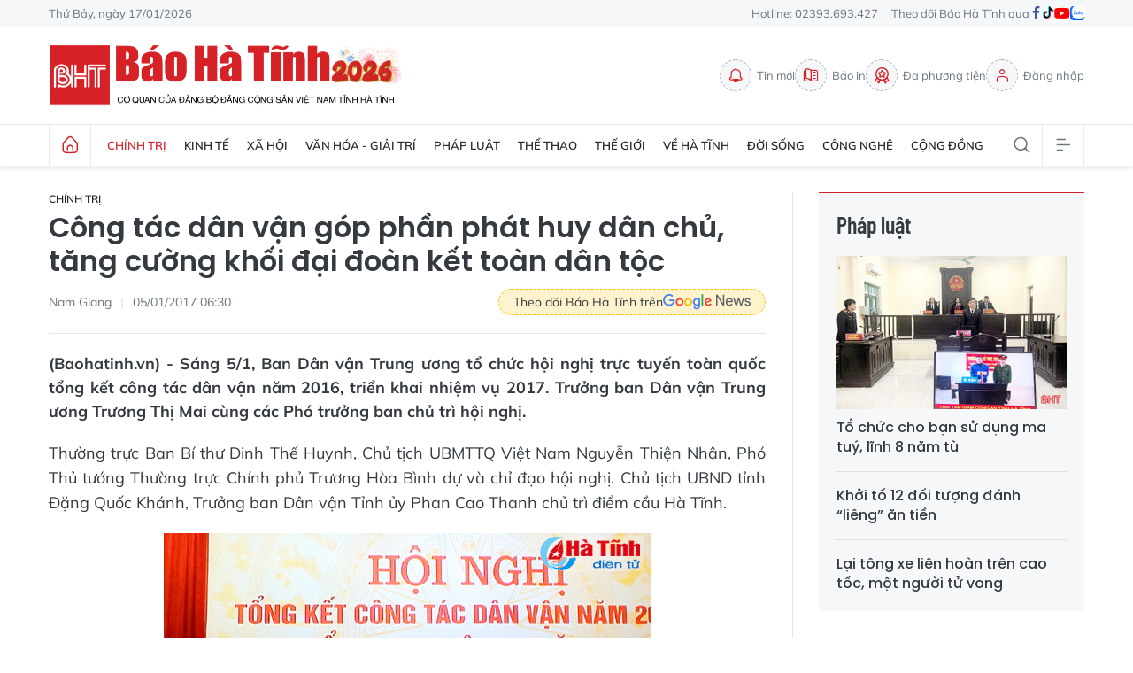

--- FILE ---
content_type: text/html;charset=utf-8
request_url: https://baohatinh.vn/cong-tac-dan-van-gop-phan-phat-huy-dan-chu-tang-cuong-khoi-dai-doan-ket-toan-dan-toc-post126955.html
body_size: 28886
content:
<!DOCTYPE html> <html lang="vi"> <head> <title>Công tác dân vận góp phần phát huy dân chủ, tăng cường khối đại đoàn kết toàn dân tộc</title> <meta name="description" content="Sáng 5/1, Ban Dân vận Trung ương tổ chức hội nghị trực tuyến toàn quốc tổng kết công tác dân vận năm 2016, triển khai nhiệm vụ 2017. Trưởng ban Dân vận Trung ương Trương Thị Mai cùng các Phó trưởng ban chủ trì hội nghị."/> <meta name="keywords" content="Hổ,Chính quyền,Môi trường,Người dân Hà Tĩnh,Chính trị,Khó khăn"/> <meta name="news_keywords" content="Hổ,Chính quyền,Môi trường,Người dân Hà Tĩnh,Chính trị,Khó khăn"/> <meta http-equiv="Content-Type" content="text/html; charset=utf-8" /> <meta http-equiv="X-UA-Compatible" content="IE=edge"/> <meta http-equiv="refresh" content="1800" /> <meta name="revisit-after" content="1 days" /> <meta name="viewport" content="width=device-width, initial-scale=1"> <meta http-equiv="content-language" content="vi" /> <meta name="format-detection" content="telephone=no"/> <meta name="format-detection" content="address=no"/> <meta name="apple-mobile-web-app-capable" content="yes"> <meta name="apple-mobile-web-app-status-bar-style" content="black"> <meta name="apple-mobile-web-app-title" content="Báo Hà Tĩnh - Tin tức Hà Tĩnh mới nhất, tin nhanh Hà Tĩnh 24h"/> <meta name="referrer" content="no-referrer-when-downgrade"/> <link rel="shortcut icon" href="https://cdn.baohatinh.vn/assets/web/styles/img/favicon.png?v=1" type="image/x-icon" /> <link rel="preconnect" href="https://cdn.baohatinh.vn"/> <link rel="dns-prefetch" href="https://cdn.baohatinh.vn"/> <link rel="dns-prefetch" href="//www.google-analytics.com" /> <link rel="dns-prefetch" href="//www.googletagmanager.com" /> <link rel="dns-prefetch" href="//stc.za.zaloapp.com" /> <link rel="dns-prefetch" href="//fonts.googleapis.com" /> <script> var cmsConfig = { domainDesktop: 'https://baohatinh.vn', domainMobile: 'https://baohatinh.vn', domainApi: 'https://api.baohatinh.vn', domainStatic: 'https://cdn.baohatinh.vn', domainLog: 'https://log.baohatinh.vn', googleAnalytics: 'G-QL80R5QN7G,G-SG203VRDBQ', siteId: 0, pageType: 1, objectId: 126955, adsZone: 2, allowAds: true, adsLazy: true, antiAdblock: false, }; if (window.location.protocol !== 'https:' && window.location.hostname.indexOf('baohatinh.vn') !== -1) { window.location = 'https://' + window.location.hostname + window.location.pathname + window.location.hash; } var USER_AGENT=window.navigator&&(window.navigator.userAgent||window.navigator.vendor)||window.opera||"",IS_MOBILE=/Android|webOS|iPhone|iPod|BlackBerry|Windows Phone|IEMobile|Mobile Safari|Opera Mini/i.test(USER_AGENT);function setCookie(e,o,i){var n=new Date,i=(n.setTime(n.getTime()+24*i*60*60*1e3),"expires="+n.toUTCString());document.cookie=e+"="+o+"; "+i+";path=/;"}function getCookie(e){var o=document.cookie.indexOf(e+"="),i=o+e.length+1;return!o&&e!==document.cookie.substring(0,e.length)||-1===o?null:(-1===(e=document.cookie.indexOf(";",i))&&(e=document.cookie.length),unescape(document.cookie.substring(i,e)))}; </script> <script> if(USER_AGENT && USER_AGENT.indexOf("facebot") <= 0 && USER_AGENT.indexOf("facebookexternalhit") <= 0) { var query = ''; var hash = ''; if (window.location.search) query = window.location.search; if (window.location.hash) hash = window.location.hash; var canonicalUrl = 'https://baohatinh.vn/cong-tac-dan-van-gop-phan-phat-huy-dan-chu-tang-cuong-khoi-dai-doan-ket-toan-dan-toc-post126955.html' + query + hash ; var curUrl = decodeURIComponent(window.location.href); if(!location.port && canonicalUrl.startsWith("http") && curUrl != canonicalUrl){ window.location.replace(canonicalUrl); } } </script> <meta name="author" content="Báo Hà Tĩnh - Tin tức Hà Tĩnh mới nhất, tin nhanh Hà Tĩnh 24h" /> <meta name="copyright" content="Copyright © 2026 by Báo Hà Tĩnh - Tin tức Hà Tĩnh mới nhất, tin nhanh Hà Tĩnh 24h" /> <meta name="RATING" content="GENERAL" /> <meta name="GENERATOR" content="Báo Hà Tĩnh - Tin tức Hà Tĩnh mới nhất, tin nhanh Hà Tĩnh 24h" /> <meta content="Báo Hà Tĩnh - Tin tức Hà Tĩnh mới nhất, tin nhanh Hà Tĩnh 24h" itemprop="sourceOrganization" name="source"/> <meta content="news" itemprop="genre" name="medium"/> <meta name="robots" content="noarchive, max-image-preview:large, index, follow" /> <meta name="GOOGLEBOT" content="noarchive, max-image-preview:large, index, follow" /> <link rel="canonical" href="https://baohatinh.vn/cong-tac-dan-van-gop-phan-phat-huy-dan-chu-tang-cuong-khoi-dai-doan-ket-toan-dan-toc-post126955.html" /> <meta property="og:site_name" content="Báo Hà Tĩnh - Tin tức Hà Tĩnh mới nhất, tin nhanh Hà Tĩnh 24h"/> <meta property="og:rich_attachment" content="true"/> <meta property="og:type" content="article"/> <meta property="og:url" content="https://baohatinh.vn/cong-tac-dan-van-gop-phan-phat-huy-dan-chu-tang-cuong-khoi-dai-doan-ket-toan-dan-toc-post126955.html"/> <meta property="og:image" content="https://cdn.baohatinh.vn/images/9e569a6aca93f4413bebf9fa7948daf7379f7c886ee8e26fd180f9040e0e61f80af50fcfddc22628c0c81dc2065716ced03f4d1f428c5566728a907765344866/fb_105d4132017t8911l8.jpg"/> <meta property="og:image:width" content="1200"/> <meta property="og:image:height" content="630"/> <meta property="og:title" content="Công tác dân vận góp phần phát huy dân chủ, tăng cường khối đại đoàn kết toàn dân tộc"/> <meta property="og:description" content="Sáng 5/1, Ban Dân vận Trung ương tổ chức hội nghị trực tuyến toàn quốc tổng kết công tác dân vận năm 2016, triển khai nhiệm vụ 2017. Trưởng ban Dân vận Trung ương Trương Thị Mai cùng các Phó trưởng ban chủ trì hội nghị."/> <meta name="twitter:card" value="summary"/> <meta name="twitter:url" content="https://baohatinh.vn/cong-tac-dan-van-gop-phan-phat-huy-dan-chu-tang-cuong-khoi-dai-doan-ket-toan-dan-toc-post126955.html"/> <meta name="twitter:title" content="Công tác dân vận góp phần phát huy dân chủ, tăng cường khối đại đoàn kết toàn dân tộc"/> <meta name="twitter:description" content="Sáng 5/1, Ban Dân vận Trung ương tổ chức hội nghị trực tuyến toàn quốc tổng kết công tác dân vận năm 2016, triển khai nhiệm vụ 2017. Trưởng ban Dân vận Trung ương Trương Thị Mai cùng các Phó trưởng ban chủ trì hội nghị."/> <meta name="twitter:image" content="https://cdn.baohatinh.vn/images/9e569a6aca93f4413bebf9fa7948daf7379f7c886ee8e26fd180f9040e0e61f80af50fcfddc22628c0c81dc2065716ced03f4d1f428c5566728a907765344866/fb_105d4132017t8911l8.jpg"/> <meta name="twitter:site" content="@Báo Hà Tĩnh - Tin tức Hà Tĩnh mới nhất, tin nhanh Hà Tĩnh 24h"/> <meta name="twitter:creator" content="@Báo Hà Tĩnh - Tin tức Hà Tĩnh mới nhất, tin nhanh Hà Tĩnh 24h"/> <meta property="article:publisher" content="https://www.facebook.com/baohatinh/" /> <meta property="article:tag" content="Hổ,Chính quyền,Môi trường,Người dân Hà Tĩnh,Chính trị,Khó khăn"/> <meta property="article:section" content="Chính trị" /> <meta property="article:published_time" content="2017-01-05T13:30:00+0700"/> <meta property="article:modified_time" content="2017-01-05T13:30:00+0700"/> <link rel="amphtml" href="https://baohatinh.vn/cong-tac-dan-van-gop-phan-phat-huy-dan-chu-tang-cuong-khoi-dai-doan-ket-toan-dan-toc-post126955.amp" /> <script type="application/ld+json"> { "@context": "http://schema.org", "@type": "Organization", "name": "Báo Hà Tĩnh - Tin tức Hà Tĩnh mới nhất, tin nhanh Hà Tĩnh 24h", "url": "https://baohatinh.vn", "logo": "https://cdn.baohatinh.vn/assets/web/styles/img/logo.png", "foundingDate": "1962", "founders": [ { "@type": "Person", "name": "Đảng bộ Đảng Cộng sản Việt Nam tỉnh Hà Tĩnh" } ], "address": [ { "@type": "PostalAddress", "streetAddress": "Số 223, đường Nguyễn Huy Tự, Thành phố Hà Tĩnh", "addressLocality": "Hà Tĩnh City", "addressRegion": "Northeast", "postalCode": "45016", "addressCountry": "VNM" } ], "contactPoint": [ { "@type": "ContactPoint", "telephone": "+84-23-936-93427", "contactType": "customer service" }, { "@type": "ContactPoint", "telephone": "+84-23-938-56715", "contactType": "customer service" } ], "sameAs": [ "https://www.facebook.com/baohatinh", "https://zalo.me/4109023934107653813", "https://twitter.com/baohatinhvn", "https://www.youtube.com/c/bhttv", "https://www.tiktok.com/@baohatinh" ] } </script> <script type="application/ld+json"> { "@context" : "https://schema.org", "@type" : "WebSite", "name": "Báo Hà Tĩnh - Tin tức Hà Tĩnh mới nhất, tin nhanh Hà Tĩnh 24h", "url": "https://baohatinh.vn", "alternateName" : "Báo Hà Tĩnh, Cơ quan của Đảng bộ Đảng Cộng sản Việt Nam tỉnh Hà Tĩnh", "potentialAction": { "@type": "SearchAction", "target": { "@type": "EntryPoint", "urlTemplate": "https://baohatinh.vn/search/?q={search_term_string}" }, "query-input": "required name=search_term_string" } } </script> <script type="application/ld+json"> { "@context":"http://schema.org", "@type":"BreadcrumbList", "itemListElement":[ { "@type":"ListItem", "position":1, "item":{ "@id":"https://baohatinh.vn/chinh-tri/", "name":"Chính trị" } } ] } </script> <script type="application/ld+json"> { "@context": "http://schema.org", "@type": "NewsArticle", "mainEntityOfPage":{ "@type":"WebPage", "@id":"https://baohatinh.vn/cong-tac-dan-van-gop-phan-phat-huy-dan-chu-tang-cuong-khoi-dai-doan-ket-toan-dan-toc-post126955.html" }, "headline": "Công tác dân vận góp phần phát huy dân chủ, tăng cường khối đại đoàn kết toàn dân tộc", "description": "Sáng 5/1, Ban Dân vận Trung ương tổ chức hội nghị trực tuyến toàn quốc tổng kết công tác dân vận năm 2016, triển khai nhiệm vụ 2017. Trưởng ban Dân vận Trung ương Trương Thị Mai cùng các Phó trưởng ban chủ trì hội nghị.", "image": { "@type": "ImageObject", "url": "https://cdn.baohatinh.vn/images/9e569a6aca93f4413bebf9fa7948daf7379f7c886ee8e26fd180f9040e0e61f80af50fcfddc22628c0c81dc2065716ced03f4d1f428c5566728a907765344866/fb_105d4132017t8911l8.jpg", "width" : 1200, "height" : 675 }, "datePublished": "2017-01-05T13:30:00+0700", "dateModified": "2017-01-05T13:30:00+0700", "author": { "@type": "Person", "name": "Nam Giang" }, "publisher": { "@type": "Organization", "name": "Báo Hà Tĩnh - Tin tức Hà Tĩnh mới nhất, tin nhanh Hà Tĩnh 24h", "logo": { "@type": "ImageObject", "url": "https://cdn.baohatinh.vn/assets/web/styles/img/logo.png" } } } </script> <link rel="preload" href="https://cdn.baohatinh.vn/assets/web/styles/css/main.min-1.0.48.css" as="style"> <link rel="preload" href="https://cdn.baohatinh.vn/assets/web/js/main.min-1.0.64.js" as="script"> <link rel="preload" href="https://cdn.baohatinh.vn/assets/web/js/detail.min-1.0.18.js" as="script"> <link rel="preload" href="https://common.mcms.one/assets/styles/css/baohatinh-1.0.3.css" as="style"> <link rel="stylesheet" href="https://common.mcms.one/assets/styles/css/baohatinh-1.0.3.css"> <link id="cms-style" rel="stylesheet" href="https://cdn.baohatinh.vn/assets/web/styles/css/main.min-1.0.48.css"> <script type="text/javascript"> var _metaOgUrl = 'https://baohatinh.vn/cong-tac-dan-van-gop-phan-phat-huy-dan-chu-tang-cuong-khoi-dai-doan-ket-toan-dan-toc-post126955.html'; var page_title = document.title; var tracked_url = window.location.pathname + window.location.search + window.location.hash; var cate_path = 'chinh-tri'; if (cate_path.length > 0) { tracked_url = "/" + cate_path + tracked_url; } </script> <script async="" src="https://www.googletagmanager.com/gtag/js?id=G-QL80R5QN7G"></script> <script> window.dataLayer = window.dataLayer || []; function gtag(){dataLayer.push(arguments);} gtag('js', new Date()); gtag('config', 'G-QL80R5QN7G', {page_path: tracked_url}); gtag('config', 'G-SG203VRDBQ', {page_path: tracked_url}); </script> <script>window.dataLayer = window.dataLayer || [];dataLayer.push({'pageCategory': '/chinh\-tri'});</script> <script> window.dataLayer = window.dataLayer || []; dataLayer.push({ 'event': 'Pageview', 'articleId': '126955', 'articleTitle': 'Công tác dân vận góp phần phát huy dân chủ, tăng cường khối đại đoàn kết toàn dân tộc', 'articleCategory': 'Chính trị', 'articleAlowAds': true, 'articleAuthor': 'Nam Giang', 'articleType': 'detail', 'articleTags': 'Hổ,Chính quyền,Môi trường,Người dân Hà Tĩnh,Chính trị,Khó khăn', 'articlePublishDate': '2017-01-05T13:30:00+0700', 'articleThumbnail': 'https://cdn.baohatinh.vn/images/9e569a6aca93f4413bebf9fa7948daf7379f7c886ee8e26fd180f9040e0e61f80af50fcfddc22628c0c81dc2065716ced03f4d1f428c5566728a907765344866/fb_105d4132017t8911l8.jpg', 'articleShortUrl': 'https://baohatinh.vn/cong-tac-dan-van-gop-phan-phat-huy-dan-chu-tang-cuong-khoi-dai-doan-ket-toan-dan-toc-post126955.html', 'articleFullUrl': 'https://baohatinh.vn/cong-tac-dan-van-gop-phan-phat-huy-dan-chu-tang-cuong-khoi-dai-doan-ket-toan-dan-toc-post126955.html', }); </script> <script> window.dataLayer = window.dataLayer || []; dataLayer.push({'articleAuthor': 'Nam Giang', 'articleAuthorID': '0'}); </script> <script type='text/javascript'> gtag('event', 'article_page',{ 'articleId': '126955', 'articleTitle': 'Công tác dân vận góp phần phát huy dân chủ, tăng cường khối đại đoàn kết toàn dân tộc', 'articleCategory': 'Chính trị', 'articleAlowAds': true, 'articleAuthor': 'Nam Giang', 'articleType': 'detail', 'articleTags': 'Hổ,Chính quyền,Môi trường,Người dân Hà Tĩnh,Chính trị,Khó khăn', 'articlePublishDate': '2017-01-05T13:30:00+0700', 'articleThumbnail': 'https://cdn.baohatinh.vn/images/9e569a6aca93f4413bebf9fa7948daf7379f7c886ee8e26fd180f9040e0e61f80af50fcfddc22628c0c81dc2065716ced03f4d1f428c5566728a907765344866/fb_105d4132017t8911l8.jpg', 'articleShortUrl': 'https://baohatinh.vn/cong-tac-dan-van-gop-phan-phat-huy-dan-chu-tang-cuong-khoi-dai-doan-ket-toan-dan-toc-post126955.html', 'articleFullUrl': 'https://baohatinh.vn/cong-tac-dan-van-gop-phan-phat-huy-dan-chu-tang-cuong-khoi-dai-doan-ket-toan-dan-toc-post126955.html', }); </script> <script async src="https://sp.zalo.me/plugins/sdk.js"></script> </head> <body class="detail-page"> <div id="adsWeb_AdsMasthead" class="banner banner-top" data-platform="1" data-position="Web_AdsMasthead" style="display:none"> </div> <header class="site-header"> <div class="topbar"> <div class="container"> <time id="today"></time> <span>Hotline: 02393.693.427</span> <ul class="link"> <li>Theo dõi Báo Hà Tĩnh qua</li> <li> <a href="https://www.facebook.com/baohatinh" target="_blank" rel="nofollow" title="Facebook"> <i class="ic-facebook"></i> </a> </li> <li> <a href="https://www.tiktok.com/@baohatinh" target="_blank" rel="nofollow" title="Tiktok"> <i class="ic-tiktok"></i> </a> </li> <li> <a href="https://www.youtube.com/c/bhttv" target="_blank" rel="nofollow" title="Youtube"> <i class="ic-youtube"></i> </a> </li> <li> <a href="https://zalo.me/4109023934107653813" title="Zalo" target="_blank" rel="nofollow"> <i class="ic-zalo"></i> </a> </li> </ul> </div> </div> <div class="hdr-content container"> <h2><a class="logo" href="/" title="Báo Hà Tĩnh - Tin tức Hà Tĩnh mới nhất, tin nhanh Hà Tĩnh 24h">Báo Hà Tĩnh - Tin tức Hà Tĩnh mới nhất, tin nhanh Hà Tĩnh 24h</a></h2> <nav class="hdr-link"> <a href="/tin-moi.html" class="item" title="Tin mới"> <i class="ic-bell"></i>Tin mới </a> <a href="/epaper/" class="item" title="Báo in"> <i class="ic-epaper"></i>Báo in </a> <a href="/multimedia/" class="item" title="Đa phương tiện"> <i class="ic-medal"></i>Đa phương tiện </a> <div id="userprofile" class="user-login"></div> </nav> </div> <nav class="navigation"> <ul class="container menu-wrap"> <li class="main home"> <a class="menu-heading" href="/" title="Trang chủ"><i class="ic-home"></i></a> </li> <li class="main active"> <a class="menu-heading" href="https://baohatinh.vn/chinh-tri/" title="Chính trị">Chính trị</a> <div class="submenu"> <a href="https://baohatinh.vn/chinh-tri/xay-dung-dang/" title="Xây dựng Đảng">Xây dựng Đảng</a> <a href="https://baohatinh.vn/chinh-tri/chinh-quyen/" title="Chính quyền">Chính quyền</a> <a href="https://baohatinh.vn/chinh-tri/quoc-phong-an-ninh/" title="Quốc phòng - An ninh">Quốc phòng - An ninh</a> <a href="https://baohatinh.vn/chinh-tri/doan-the/" title="Đoàn thể">Đoàn thể</a> </div> </li> <li class="main"> <a class="menu-heading" href="https://baohatinh.vn/kinh-te/" title="Kinh tế">Kinh tế</a> <div class="submenu"> <a href="https://baohatinh.vn/kinh-te/cong-nghiep/" title="Công nghiệp">Công nghiệp</a> <a href="https://baohatinh.vn/kinh-te/nong-nghiep/" title="Nông nghiệp">Nông nghiệp</a> <a href="https://baohatinh.vn/kinh-te/thi-truong/" title="Thị trường">Thị trường</a> </div> </li> <li class="main"> <a class="menu-heading" href="https://baohatinh.vn/xa-hoi/" title="Xã hội">Xã hội</a> <div class="submenu"> <a href="https://baohatinh.vn/xa-hoi/chinh-sach/" title="Chính sách">Chính sách</a> <a href="https://baohatinh.vn/xa-hoi/giao-duc/" title="Giáo dục">Giáo dục</a> <a href="https://baohatinh.vn/xa-hoi/y-te/" title="Y tế">Y tế</a> <a href="https://baohatinh.vn/xa-hoi/viec-lam/" title="Việc làm">Việc làm</a> </div> </li> <li class="main"> <a class="menu-heading" href="https://baohatinh.vn/van-hoa-giai-tri/" title="Văn hóa - Giải trí">Văn hóa - Giải trí</a> </li> <li class="main"> <a class="menu-heading" href="https://baohatinh.vn/phap-luat/" title="Pháp luật">Pháp luật</a> <div class="submenu"> <a href="https://baohatinh.vn/phap-luat/phap-luat-doi-song/" title="Pháp luật đời sống">Pháp luật đời sống</a> <a href="https://baohatinh.vn/phap-luat/an-ninh-trat-tu/" title="An ninh trật tự">An ninh trật tự</a> </div> </li> <li class="main"> <a class="menu-heading" href="https://baohatinh.vn/the-thao/" title="Thể thao">Thể thao</a> <div class="submenu"> <a href="https://baohatinh.vn/the-thao/clb-hong-linh-ha-tinh/" title="CLB Hồng Lĩnh Hà Tĩnh">CLB Hồng Lĩnh Hà Tĩnh</a> <a href="https://baohatinh.vn/the-thao/bong-da/" title="Bóng đá">Bóng đá</a> <a href="https://baohatinh.vn/the-thao/muon-mau-the-thao/" title="Muôn màu thể thao">Muôn màu thể thao</a> </div> </li> <li class="main"> <a class="menu-heading" href="https://baohatinh.vn/the-gioi/" title="Thế giới">Thế giới</a> </li> <li class="main"> <a class="menu-heading" href="https://baohatinh.vn/ve-ha-tinh/" title="Về Hà Tĩnh">Về Hà Tĩnh</a> <div class="submenu"> <a href="https://baohatinh.vn/ve-ha-tinh/nui-hong-song-la/" title="Núi Hồng - Sông La">Núi Hồng - Sông La</a> <a href="https://baohatinh.vn/ve-ha-tinh/nguoi-ha-tinh-muon-phuong/" title="Người Hà Tĩnh muôn phương">Người Hà Tĩnh muôn phương</a> <a href="https://baohatinh.vn/ve-ha-tinh/diem-den/" title="Điểm đến">Điểm đến</a> <a href="https://baohatinh.vn/ve-ha-tinh/am-thuc/" title="Ẩm thực">Ẩm thực</a> </div> </li> <li class="main"> <a class="menu-heading" href="https://baohatinh.vn/doi-song/" title="Đời sống">Đời sống</a> <div class="submenu"> <a href="https://baohatinh.vn/doi-song/gioi-tre/" title="Giới trẻ">Giới trẻ</a> <a href="https://baohatinh.vn/doi-song/lam-dep/" title="Làm đẹp">Làm đẹp</a> <a href="https://baohatinh.vn/doi-song/me-va-be/" title="Mẹ và bé">Mẹ và bé</a> </div> </li> <li class="main"> <a class="menu-heading" href="https://baohatinh.vn/cong-nghe/" title="Công nghệ">Công nghệ</a> <div class="submenu"> <a href="https://baohatinh.vn/cong-nghe/chuyen-doi-so/" title="Chuyển đổi số">Chuyển đổi số</a> <a href="https://baohatinh.vn/cong-nghe/thiet-bi-so/" title="Thiết bị số">Thiết bị số</a> <a href="https://baohatinh.vn/cong-nghe/khoa-hoc/" title="Khoa học">Khoa học</a> </div> </li> <li class="main"> <a class="menu-heading" href="https://baohatinh.vn/cong-dong/" title="Cộng đồng">Cộng đồng</a> <div class="submenu"> <a href="https://baohatinh.vn/cong-dong/phan-hoi-ban-doc/" title="Phản hồi bạn đọc">Phản hồi bạn đọc</a> <a href="https://baohatinh.vn/cong-dong/ban-doc-viet/" title="Bạn đọc viết">Bạn đọc viết</a> <a href="https://baohatinh.vn/cong-dong/dieu-tra-theo-don-thu/" title="Điều tra theo đơn thư">Điều tra theo đơn thư</a> <a href="https://baohatinh.vn/cong-dong/nhip-cau-yeu-thuong/" title="Nhịp cầu yêu thương">Nhịp cầu yêu thương</a> </div> </li> <li class="main search"> <div class="search-btn"> <i class="ic-search"></i> </div> <div class="dropdown-menu"> <div class="search-form"> <input type="text" class="txtsearch" placeholder="Tìm kiếm"> <button type="button" class="btn btn_search" aria-label="Tìm kiếm">Tìm kiếm</button> </div> </div> </li> <li class="main menu"> <div class="menu-btn"> <i class="ic-menu"></i> </div> <div class="dropdown-menu"> <div class="container mega-menu"> <div class="menu-col"> <a class="active" href="https://baohatinh.vn/chinh-tri/" title="Chính trị">Chính trị</a> <a href="https://baohatinh.vn/chinh-tri/xay-dung-dang/" title="Xây dựng Đảng">Xây dựng Đảng</a> <a href="https://baohatinh.vn/chinh-tri/chinh-quyen/" title="Chính quyền">Chính quyền</a> <a href="https://baohatinh.vn/chinh-tri/doan-the/" title="Đoàn thể">Đoàn thể</a> <a href="https://baohatinh.vn/chinh-tri/quoc-phong-an-ninh/" title="Quốc phòng - An ninh">Quốc phòng - An ninh</a> </div> <div class="menu-col"> <a class="" href="https://baohatinh.vn/kinh-te/" title="Kinh tế">Kinh tế</a> <a href="https://baohatinh.vn/kinh-te/cong-nghiep/" title="Công nghiệp">Công nghiệp</a> <a href="https://baohatinh.vn/kinh-te/nong-nghiep/" title="Nông nghiệp">Nông nghiệp</a> <a href="https://baohatinh.vn/kinh-te/thi-truong/" title="Thị trường">Thị trường</a> </div> <div class="menu-col"> <a class="" href="https://baohatinh.vn/xa-hoi/" title="Xã hội">Xã hội</a> <a href="https://baohatinh.vn/xa-hoi/giao-duc/" title="Giáo dục">Giáo dục</a> <a href="https://baohatinh.vn/xa-hoi/chinh-sach/" title="Chính sách">Chính sách</a> <a href="https://baohatinh.vn/xa-hoi/y-te/" title="Y tế">Y tế</a> <a href="https://baohatinh.vn/xa-hoi/viec-lam/" title="Việc làm">Việc làm</a> </div> <div class="menu-col"> <a class="" href="https://baohatinh.vn/van-hoa-giai-tri/" title="Văn hóa - Giải trí">Văn hóa - Giải trí</a> </div> <div class="menu-col"> <a class="" href="https://baohatinh.vn/ve-ha-tinh/" title="Về Hà Tĩnh">Về Hà Tĩnh</a> <a href="https://baohatinh.vn/ve-ha-tinh/nui-hong-song-la/" title="Núi Hồng - Sông La">Núi Hồng - Sông La</a> <a href="https://baohatinh.vn/ve-ha-tinh/diem-den/" title="Điểm đến">Điểm đến</a> <a href="https://baohatinh.vn/ve-ha-tinh/am-thuc/" title="Ẩm thực">Ẩm thực</a> <a href="https://baohatinh.vn/ve-ha-tinh/nguoi-ha-tinh-muon-phuong/" title="Người Hà Tĩnh muôn phương">Người Hà Tĩnh muôn phương</a> </div> <div class="menu-col"> <a class="" href="https://baohatinh.vn/phap-luat/" title="Pháp luật">Pháp luật</a> <a href="https://baohatinh.vn/phap-luat/phap-luat-doi-song/" title="Pháp luật đời sống">Pháp luật đời sống</a> <a href="https://baohatinh.vn/phap-luat/an-ninh-trat-tu/" title="An ninh trật tự">An ninh trật tự</a> </div> <div class="menu-col"> <a class="" href="https://baohatinh.vn/the-thao/" title="Thể thao">Thể thao</a> <a href="https://baohatinh.vn/the-thao/bong-da/" title="Bóng đá">Bóng đá</a> <a href="https://baohatinh.vn/the-thao/muon-mau-the-thao/" title="Muôn màu thể thao">Muôn màu thể thao</a> <a href="https://baohatinh.vn/the-thao/clb-hong-linh-ha-tinh/" title="CLB Hồng Lĩnh Hà Tĩnh">CLB Hồng Lĩnh Hà Tĩnh</a> </div> <div class="menu-col"> <a class="" href="https://baohatinh.vn/the-gioi/" title="Thế giới">Thế giới</a> </div> <div class="menu-col"> <a class="" href="https://baohatinh.vn/xe/" title="Xe">Xe</a> </div> <div class="menu-col"> <a class="" href="https://baohatinh.vn/doi-song/" title="Đời sống">Đời sống</a> <a href="https://baohatinh.vn/doi-song/gioi-tre/" title="Giới trẻ">Giới trẻ</a> <a href="https://baohatinh.vn/doi-song/lam-dep/" title="Làm đẹp">Làm đẹp</a> <a href="https://baohatinh.vn/doi-song/me-va-be/" title="Mẹ và bé">Mẹ và bé</a> </div> <div class="menu-col"> <a class="" href="https://baohatinh.vn/cong-nghe/" title="Công nghệ">Công nghệ</a> <a href="https://baohatinh.vn/cong-nghe/khoa-hoc/" title="Khoa học">Khoa học</a> <a href="https://baohatinh.vn/cong-nghe/thiet-bi-so/" title="Thiết bị số">Thiết bị số</a> <a href="https://baohatinh.vn/cong-nghe/chuyen-doi-so/" title="Chuyển đổi số">Chuyển đổi số</a> </div> <div class="menu-col"> <a class="" href="https://baohatinh.vn/cong-dong/" title="Cộng đồng">Cộng đồng</a> <a href="https://baohatinh.vn/cong-dong/nhip-cau-yeu-thuong/" title="Nhịp cầu yêu thương">Nhịp cầu yêu thương</a> <a href="https://baohatinh.vn/cong-dong/dieu-tra-theo-don-thu/" title="Điều tra theo đơn thư">Điều tra theo đơn thư</a> <a href="https://baohatinh.vn/cong-dong/ban-doc-viet/" title="Bạn đọc viết">Bạn đọc viết</a> <a href="https://baohatinh.vn/cong-dong/phan-hoi-ban-doc/" title="Phản hồi bạn đọc">Phản hồi bạn đọc</a> </div> <div class="menu-col"> <a class="" href="https://baohatinh.vn/multimedia/" title="Đa phương tiện">Đa phương tiện</a> <a href="https://baohatinh.vn/anh/" title="Ảnh">Ảnh</a> <a href="https://baohatinh.vn/emagazine/" title="Emagazine">Emagazine</a> <a href="https://baohatinh.vn/podcast/" title="Podcast">Podcast</a> <a href="https://baohatinh.vn/story/" title="Story">Story</a> <a href="https://baohatinh.vn/lens/" title="Lens">Lens</a> <a href="https://baohatinh.vn/infographic/" title="Infographic">Infographic</a> <a href="https://baohatinh.vn/quiz/" title="Quiz">Quiz</a> </div> <div class="menu-col"> <a class="" href="https://baohatinh.vn/thong-tin-huu-ich/" title="Thông tin hữu ích">Thông tin hữu ích</a> <a href="https://baohatinh.vn/gia-vang-hom-nay/" title="Giá vàng">Giá vàng</a> <a href="https://baohatinh.vn/lich-cat-dien/" title="Lịch cắt điện">Lịch cắt điện</a> <a href="https://baohatinh.vn/ty-gia-hom-nay/" title="Tỷ giá">Tỷ giá</a> <a href="https://baohatinh.vn/xo-so/" title="Xổ số">Xổ số</a> <a href="https://baohatinh.vn/phong-thuy/" title="Phong thủy">Phong thủy</a> <a href="https://baohatinh.vn/tai-chinh-gia-ca/" title="Tài chính - Giá cả">Tài chính - Giá cả</a> <a href="https://baohatinh.vn/thong-tin-khac/" title="Thông tin khác">Thông tin khác</a> </div> <div class="menu-col"> <a class="" href="https://baohatinh.vn/ban-can-biet/" title="Bạn cần biết">Bạn cần biết</a> <a href="https://baohatinh.vn/ban-can-biet/khac/" title="Khác">Khác</a> <a href="https://baohatinh.vn/ban-can-biet/tuyen-dung-tuyen-sinh/" title="Tuyển dụng - Tuyển sinh">Tuyển dụng - Tuyển sinh</a> <a href="https://baohatinh.vn/ban-can-biet/thiet-bi-di-dong/" title="Thiết bị - Di động">Thiết bị - Di động</a> <a href="https://baohatinh.vn/ban-can-biet/dien-tu-dien-lanh/" title="Điện tử - Điện lạnh">Điện tử - Điện lạnh</a> <a href="https://baohatinh.vn/ban-can-biet/nha-dat/" title="Nhà đất">Nhà đất</a> </div> <div class="menu-col"> <a class="" href="https://baohatinh.vn/goc-hai/" title="Góc hài">Góc hài</a> </div> </div> </div> </li> </ul> </nav> </header> <div class="site-body"> <div class="container"> <div id="adsWeb_AdsTop" class="banner " data-platform="1" data-position="Web_AdsTop" style="display:none"> </div> <div class="col col-xl-2 article"> <div class="l-content content-col"> <div class="breadcrumb "> <h2 class="main"> <a href="https://baohatinh.vn/chinh-tri/" title="Chính trị" class="active">Chính trị</a> </h2> </div> <h1 class="article__title cms-title "> Công tác dân vận góp phần phát huy dân chủ, tăng cường khối đại đoàn kết toàn dân tộc </h1> <div class="article__meta"> <div class="meta"> <span class="author cms-author">Nam Giang</span> <time class="time" datetime="2017-01-05T13:30:00+0700" data-time="1483597800" data-friendly="false">05/01/2017 13:30</time> <meta class="cms-date" itemprop="datePublished" content="2017-01-05T13:30:00+0700"> </div> <a href="https://news.google.com/publications/CAAqBwgKMP-DmgswqY6yAw" class="gg-news" target="_blank" title="Google News"> <span>Theo dõi Báo Hà Tĩnh trên</span> <img src="https://cdn.baohatinh.vn/assets/web/styles/img/gg-news.png" alt="Google News">
</a> </div> <h2 class="article__sapo cms-desc"> (Baohatinh.vn) - Sáng 5/1, Ban Dân vận Trung ương tổ chức hội nghị trực tuyến toàn quốc tổng kết công tác dân vận năm 2016, triển khai nhiệm vụ 2017. Trưởng ban Dân vận Trung ương Trương Thị Mai cùng các Phó trưởng ban chủ trì hội nghị. </h2> <div id="adsWeb_AdsArticleAfterSapo" class="banner " data-platform="1" data-position="Web_AdsArticleAfterSapo" style="display:none"> </div> <div class="social-bar"> <div class="social article__social"> <label title="Chia sẻ">chia sẻ</label> <a href="javascript:void(0);" class="item fb" data-href="https://baohatinh.vn/cong-tac-dan-van-gop-phan-phat-huy-dan-chu-tang-cuong-khoi-dai-doan-ket-toan-dan-toc-post126955.html" data-rel="facebook" title="Facebook"><i class="ic-facebook"></i></a> <a href="javascript:void(0);" class="item tt" data-href="https://baohatinh.vn/cong-tac-dan-van-gop-phan-phat-huy-dan-chu-tang-cuong-khoi-dai-doan-ket-toan-dan-toc-post126955.html" data-rel="twitter" title="Twitter"><i class="ic-twitter"></i></a> <a href="javascript:void(0);" class="zl zalo-share-button" data-href="https://baohatinh.vn/cong-tac-dan-van-gop-phan-phat-huy-dan-chu-tang-cuong-khoi-dai-doan-ket-toan-dan-toc-post126955.html" data-oaid="4109023934107653813" data-layout="1" data-color="blue" data-customize="true" title="Zalo"><i class="ic-zalo-line"></i></a> <a href="mailto:?subject=Tin đáng đọc từ Báo Hà Tĩnh&amp;body=https://baohatinh.vn/cong-tac-dan-van-gop-phan-phat-huy-dan-chu-tang-cuong-khoi-dai-doan-ket-toan-dan-toc-post126955.html" class="em" title="Email"><i class="ic-mail"></i></a> <a href="javascript:void(0);" class="pr sendprint" title="Print"><i class="ic-print"></i></a> <a href="#comment126955" class="cm comment-count" title="Bình luận"><i class="ic-comment"></i></a> </div> </div> <div class="article__body zce-content-body cms-body" itemprop="articleBody" data-id="126955" data-short-url="https://baohatinh.vn/cong-tac-dan-van-gop-phan-phat-huy-dan-chu-tang-cuong-khoi-dai-doan-ket-toan-dan-toc-post126955.html"> <p class="pBody">Thường trực Ban Bí thư Đinh Thế Huynh, Chủ tịch UBMTTQ Việt Nam Nguyễn Thiện Nhân, Phó Thủ tướng Thường trực Chính phủ Trương Hòa Bình dự và chỉ đạo hội nghị. Chủ tịch UBND tỉnh Đặng Quốc Khánh, Trưởng ban Dân vận Tỉnh ủy Phan Cao Thanh chủ trì điểm cầu Hà Tĩnh.</p>
<figure class="picture"> <img src="[data-uri]" alt="cong tac dan van gop phan phat huy dan chu tang cuong khoi dai doan ket toan dan toc" mstyle="width:550px;height:367px" class="lazyload cms-photo" data-large-src="https://cdn.baohatinh.vn/images/4ca83facb668e775e04e39c15f9fef5e52455d94baf42d75f391186d48c92d27f6c70bd9d673052fbfcbb94649a88c2a/105d4132004t9266l8.jpg" data-src="https://cdn.baohatinh.vn/images/b3bc1eb805f2495b64d0933a7f59bec6b0a61f6fc763d7c6ded843c64c0e11959485c77178c88dfcc3b5e1645451b737/105d4132004t9266l8.jpg">
</figure>
<p class="pBody">Năm 2016, mặc dù còn nhiều khó khăn, song công tác dân vận của cả hệ thống chính trị có những chuyển biến tích cực và đạt được nhiều kết quả quan trọng, góp phần phát huy dân chủ, tăng cường khối đại đoàn kết toàn dân tộc và đồng thuận xã hội để thực hiện thắng lợi các mục tiêu KT-XH, QP-AN của đất nước và từng địa phương.</p>
<p class="pBody">Sau đại hội Đảng, hệ thống dân vận các cấp đã được củng cố kiện toàn, đội ngũ cán bộ tham mưu công tác dân vận ngày càng được nâng cao trình độ chuyên môn, nghiệp vụ, từng bước đáp ứng yêu cầu nhiệm vụ đuợc giao. Nhận thức của hệ thống chính trị đối với vị trí, vai trò của công tác dân vận được nâng lên.</p>
<p class="pBody">Chính quyền các cấp chú trọng hơn công tác tuyên truyền, vận động nhân dân trong quá trình thực hiện các nhiệm vụ KT-XH; triển khai thực hiện tốt các chính sách an sinh xã hội, hỗ trợ nhân dân khắc phục hậu quả thiên tai, ổ định sản xuất và đời sống; đẩy mạnh cải cách thủ tục hành chính và thực hiện tốt hơn quy chế dân chủ ở cơ sở. MTTQ và các đoàn thể nhân dân tiếp tục đẩy mạnh, thực hiện có hiệu quả các phong trào thi đua yêu nước, xây dựng và nhân rộng nhiều mô hình, điển hình “dân vận khéo”.</p>
<div class="ads_middle"> <div id="adsWeb_AdsArticleMiddle" class="banner fyi" data-platform="1" data-position="Web_AdsArticleMiddle"> </div>
</div>
<figure class="picture"> <img class="lazyload dthumb cms-photo" src="[data-uri]" alt="cong tac dan van gop phan phat huy dan chu tang cuong khoi dai doan ket toan dan toc" mstyle="width:550px;height:367px" data-large-src="https://cdn.baohatinh.vn/images/4ca83facb668e775e04e39c15f9fef5eee33358822a4e6e2f24e7a62588580c1694d2aba57daa6f03b488c5e4a208b6c/105d4132017t8911l8.jpg" data-src="https://cdn.baohatinh.vn/images/b3bc1eb805f2495b64d0933a7f59bec6917c51d6ff471a650094ba35fdb5da379485c77178c88dfcc3b5e1645451b737/105d4132017t8911l8.jpg">
</figure>
<p class="pBody">Phát biểu tại hội nghị, Chủ tịch UBND tỉnh Đặng Quốc Khánh nhấn mạnh: Năm 2016 là một năm đặc biệt khó khăn đối với Hà Tĩnh. Ngoài những khó khăn chung, Hà Tĩnh chịu ảnh hưởng nặng nền bởi sự cố môi trường biển, tác động lớn đến phát triển kinh tế, an ninh trật tự và đời sống của người dân.</p>
<p class="pBody">Ngay sau khi sự cố xảy ra, Hà Tĩnh đã thành lập ngay Ban Chỉ đạo, phối hợp các bộ ngành Trung ương để điều tra, khắc phục hậu quả và ban hành chính sách kịp thời hỗ trợ cho người dân bị ảnh hưởng và tháo gỡ những khó khăn.</p>
<p class="pBody">Lãnh đạo tỉnh đã xuống tận cơ sở để nắm bắt tình hình, tâm tư, nguyện vọng của người dân, trực tiếp tiếp xúc, đối thoại với người dân. Mặc dù nhiều thế lực lợi dụng sự cố môi trường biển để chống phá, nhưng Hà Tĩnh đã làm tốt công tác dân vận, nên trong cuộc bầu cử đại biểu Quốc hội và HĐND các cấp cử tri tham gia đi bầu cử đạt kết quả cao.</p>
<div class="ads_middle"> <div id="adsWeb_AdsArticleMiddle1" class="banner fyi" data-platform="1" data-position="Web_AdsArticleMiddle1"> </div>
</div>
<p class="pBody">Chủ tịch UBND tỉnh Đặng Quốc Khánh đề nghị, trong thời gian tới Hà Tĩnh cần nhiều sự giúp đỡ của Trung ương, đặc biệt là trong công tác khắc phục sự cố môi trường biển, giám sát khắc phục lỗi vi phạm môi trường của Formosa...</p>
<figure class="picture"> <img src="[data-uri]" alt="cong tac dan van gop phan phat huy dan chu tang cuong khoi dai doan ket toan dan toc" mstyle="width:550px;height:367px;display:block;margin-left:auto;margin-right:auto" class="lazyload cms-photo" data-large-src="https://cdn.baohatinh.vn/images/4ca83facb668e775e04e39c15f9fef5e91085e01f3bdaed9582660747182c59ce468f5fcb634b9f7e14a052433e9cf33/105d4132031t912l10.jpg" data-src="https://cdn.baohatinh.vn/images/b3bc1eb805f2495b64d0933a7f59bec6645082914116faa269f2110c0f8acfffe363c6bf9190527cbc9bc128041daa49/105d4132031t912l10.jpg">
</figure>
<p class="pBody">Phát biểu chỉ đạo hội nghị, Thường trực Ban Bí thư Đinh Thế Huynh ghi nhận những kết quả đạt được; chỉ ra một số tồn tại, hạn chế trong công tác dân vận thời gian qua.</p>
<p class="pBody">Thường trực Ban Bí thư Đinh Thế Huynh đề nghị hệ thống dân vận nâng cao chất lượng công tác dân vận, công tác nắm bắt thông tin, tâm tư tình cảm, nguyện vọng chính đáng của nhân dân. Đổi mới mạnh mẽ công tác dân vận, nhất là công tác dân vận chính quyền; tập trung giải quyết kịp thời nguyện vọng chính đáng của nhân dân, đặc biệt là quan tâm giải quyết việc làm, công tác giải phóng mặt bằng, thu hồi đất...; tăng cường xây dựng, chỉnh đốn Đảng; ngăn chặn, đẩy lùi sự suy thoái về tư tưởng chính trị, đạo đức, lối sống, những biểu hiện “tự diễn biến”, “tự chuyển hóa” trong nội bộ. Người đứng đầu phải trực tiếp đối thoại, xử lý những kiến nghị, khiếu nạn của nhân dân.</p>
<div class="ads_middle"> <div id="adsWeb_AdsArticleMiddle2" class="banner fyi" data-platform="1" data-position="Web_AdsArticleMiddle2"> </div>
</div>
<p class="pBody">Các cấp ủy đảng, chính quyền, ban ngành quan tâm chăm lo đến đời sống vật chất và tinh thần của nhân dân; tiếp tục đổi mới hoạt động của MTTQ và các đoàn thể, phát huy khối đại đoàn kết toàn dân tộc, hướng tới cơ sở; đẩy mạnh, nâng cao hiệu quả các phong trào thi đua “dân vận khéo” các phòng trào thi đua yêu nước.</p> <div id="adsWeb_AdsArticleAfterBody" class="banner " data-platform="1" data-position="Web_AdsArticleAfterBody" style="display:none"> </div> </div> <div class="social social-footer"> <div class="fb-likeshare"> <div class="fb-like" data-href="https://baohatinh.vn/cong-tac-dan-van-gop-phan-phat-huy-dan-chu-tang-cuong-khoi-dai-doan-ket-toan-dan-toc-post126955.html" data-width="" data-layout="button_count" data-action="like" data-size="small" data-share="true"></div> </div> </div> <div class="article__tag"> <h3 class="box-heading"><span class="title">Tags:</span></h3> <div class="box-content"> <a href="https://baohatinh.vn/tu-khoa/ho-tag1654.html" title="Hổ">#Hổ</a> <a href="https://baohatinh.vn/tu-khoa/chinh-quyen-tag11375.html" title="Chính quyền">#Chính quyền</a> <a href="https://baohatinh.vn/tu-khoa/moi-truong-tag623.html" title="Môi trường">#Môi trường</a> <a href="https://baohatinh.vn/tu-khoa/nguoi-dan-ha-tinh-tag5855.html" title="Người dân Hà Tĩnh">#Người dân Hà Tĩnh</a> <a href="https://baohatinh.vn/tu-khoa/chinh-tri-tag11374.html" title="Chính trị">#Chính trị</a> <a href="https://baohatinh.vn/tu-khoa/kho-khan-tag3746.html" title="Khó khăn">#Khó khăn</a> </div> </div> <div id="adsWeb_AdsArticleAfterTag" class="banner " data-platform="1" data-position="Web_AdsArticleAfterTag" style="display:none"> </div> <div class="article__topic"> <h3 class="box-heading"> Chủ đề <a href="https://baohatinh.vn/chu-de/65-nam-ngay-bac-ho-ve-tham-ha-tinh-529.html" class="title" title="65 năm ngày Bác Hồ về thăm Hà Tĩnh"> 65 năm ngày Bác Hồ về thăm Hà Tĩnh </a> </h3> <div class="box-content" data-source="topic-box-529"> <article class="story"> <h2 class="story__heading" data-tracking="294831"> <a class=" cms-link" href="https://baohatinh.vn/podcast-tan-van-ra-di-bac-dan-con-non-nuoc-post294831.html" title="Podcast tản văn: Ra đi Bác dặn, còn non nước…"> <i class="ic-audio"></i> Podcast tản văn: Ra đi Bác dặn, còn non nước… </a> </h2> </article> <article class="story"> <h2 class="story__heading" data-tracking="290496"> <a class=" cms-link" href="https://baohatinh.vn/ha-tinh-in-dau-chan-nguoi-post290496.html" title="Hà Tĩnh in dấu chân Người"> Hà Tĩnh in dấu chân Người </a> </h2> </article> <article class="story"> <h2 class="story__heading" data-tracking="288127"> <a class=" cms-link" href="https://baohatinh.vn/lan-dau-tien-nghe-an-to-chuc-hoat-dong-bay-dai-ky-to-quoc-post288127.html" title="Lần đầu tiên Nghệ An tổ chức hoạt động bay đại kỳ Tổ quốc "> <i class="ic-video"></i> Lần đầu tiên Nghệ An tổ chức hoạt động bay đại kỳ Tổ quốc </a> </h2> </article> <article class="story"> <h2 class="story__heading" data-tracking="268410"> <a class=" cms-link" href="https://baohatinh.vn/dac-sac-chuong-trinh-van-nghe-chao-mung-17-nam-thanh-lap-tp-ha-tinh-post268410.html" title="Đặc sắc chương trình văn nghệ chào mừng 17 năm thành lập TP Hà Tĩnh"> Đặc sắc chương trình văn nghệ chào mừng 17 năm thành lập TP Hà Tĩnh </a> </h2> </article> <article class="story"> <h2 class="story__heading" data-tracking="234355"> <a class=" cms-link" href="https://baohatinh.vn/chuoi-hoat-dong-ky-niem-65-nam-ngay-bac-ho-ve-tham-ha-tinh-va-15-nam-thanh-lap-tp-ha-tinh-tao-suc-lan-toa-lon-post234355.html" title="Chuỗi hoạt động kỷ niệm 65 năm Ngày Bác Hồ về thăm Hà Tĩnh và 15 năm thành lập TP Hà Tĩnh tạo sức lan tỏa lớn"> Chuỗi hoạt động kỷ niệm 65 năm Ngày Bác Hồ về thăm Hà Tĩnh và 15 năm thành lập TP Hà Tĩnh tạo sức lan tỏa lớn </a> </h2> </article> </div> </div> <div class="wrap-comment" id="comment126955" data-id="126955" data-type="20"></div> <div id="adsWeb_AdsArticleAfterComment" class="banner " data-platform="1" data-position="Web_AdsArticleAfterComment" style="display:none"> </div> </div> <div class="sidebar sidebar-right"> <div id="sidebar-top-1"> <div class="box-aside fyi-position"> <h3 class="box-heading"> <a class="title" href="https://baohatinh.vn/phap-luat/" title="Pháp luật"> Pháp luật </a> </h3> <div class="box-content" data-source="zone-box-11"> <article class="story story--focus"> <figure class="story__thumb"> <a class="cms-link" href="https://baohatinh.vn/to-chuc-cho-ban-su-dung-ma-tuy-linh-8-nam-tu-post304132.html" title="Tổ chức cho bạn sử dụng ma tuý, lĩnh 8 năm tù"> <img class="lazyload" src="[data-uri]" data-src="https://cdn.baohatinh.vn/images/7ace0db3452862c2534aef337d8049657dbcc384090675b906f6436ccce3921bbd0d325bd3be0ce766c86657de783439/bqbht_br_b7.jpg" data-srcset="https://cdn.baohatinh.vn/images/7ace0db3452862c2534aef337d8049657dbcc384090675b906f6436ccce3921bbd0d325bd3be0ce766c86657de783439/bqbht_br_b7.jpg 1x, https://cdn.baohatinh.vn/images/da0cc3db1775412edd5ef01ee477f9057dbcc384090675b906f6436ccce3921bbd0d325bd3be0ce766c86657de783439/bqbht_br_b7.jpg 2x" alt="Tổ chức cho bạn sử dụng ma tuý, lĩnh 8 năm tù"> <noscript><img src="https://cdn.baohatinh.vn/images/7ace0db3452862c2534aef337d8049657dbcc384090675b906f6436ccce3921bbd0d325bd3be0ce766c86657de783439/bqbht_br_b7.jpg" srcset="https://cdn.baohatinh.vn/images/7ace0db3452862c2534aef337d8049657dbcc384090675b906f6436ccce3921bbd0d325bd3be0ce766c86657de783439/bqbht_br_b7.jpg 1x, https://cdn.baohatinh.vn/images/da0cc3db1775412edd5ef01ee477f9057dbcc384090675b906f6436ccce3921bbd0d325bd3be0ce766c86657de783439/bqbht_br_b7.jpg 2x" alt="Tổ chức cho bạn sử dụng ma tuý, lĩnh 8 năm tù" class="image-fallback"></noscript> </a> </figure> <h2 class="story__heading" data-tracking="304132"> <a class=" cms-link" href="https://baohatinh.vn/to-chuc-cho-ban-su-dung-ma-tuy-linh-8-nam-tu-post304132.html" title="Tổ chức cho bạn sử dụng ma tuý, lĩnh 8 năm tù"> Tổ chức cho bạn sử dụng ma tuý, lĩnh 8 năm tù </a> </h2> </article> <article class="story"> <h2 class="story__heading" data-tracking="304129"> <a class=" cms-link" href="https://baohatinh.vn/khoi-to-12-doi-tuong-danh-lieng-an-tien-post304129.html" title=" Khởi tố 12 đối tượng đánh “liêng” ăn tiền"> Khởi tố 12 đối tượng đánh “liêng” ăn tiền </a> </h2> </article> <article class="story"> <h2 class="story__heading" data-tracking="304136"> <a class=" cms-link" href="https://baohatinh.vn/lai-tong-xe-lien-hoan-tren-cao-toc-mot-nguoi-tu-vong-post304136.html" title="Lại tông xe liên hoàn trên cao tốc, một người tử vong"> Lại tông xe liên hoàn trên cao tốc, một người tử vong </a> </h2> </article> </div> </div> <div id="adsWeb_AdsRightTop1" class="banner " data-platform="1" data-position="Web_AdsRightTop1" style="display:none"> </div> <div id="adsWeb_AdsRightTop2" class="banner " data-platform="1" data-position="Web_AdsRightTop2" style="display:none"> </div> <div class="popular fyi-position"> <h3 class="box-heading"> <span class="title">Xem nhiều</span> </h3> <div class="box-content" data-source="mostread-news"> <article class="story story--focus"> <figure class="story__thumb"> <a class="cms-link" href="https://baohatinh.vn/chu-tich-ubnd-tinh-va-doan-cong-tac-ha-tinh-tham-quan-nha-may-dien-rac-o-tp-hue-post304062.html" title="Chủ tịch UBND tỉnh và đoàn công tác Hà Tĩnh tham quan nhà máy điện rác ở TP Huế"> <img class="lazyload" src="[data-uri]" data-src="https://cdn.baohatinh.vn/images/cfae34844011e9e2ec03427d85db7d31e8d151af83fdef11899f0eeb122088e57a450b78439cddfd6274a041745e6e6ca543500cd2eac6a6710bbd3a336aabfe207290b343f56452f8b3bb8892ade8ca/bqbht_br_tham-nha-may-rac-phu-son-113v.jpg" data-srcset="https://cdn.baohatinh.vn/images/cfae34844011e9e2ec03427d85db7d31e8d151af83fdef11899f0eeb122088e57a450b78439cddfd6274a041745e6e6ca543500cd2eac6a6710bbd3a336aabfe207290b343f56452f8b3bb8892ade8ca/bqbht_br_tham-nha-may-rac-phu-son-113v.jpg 1x, https://cdn.baohatinh.vn/images/b2752bec541f53c055593daf0b4427bee8d151af83fdef11899f0eeb122088e57a450b78439cddfd6274a041745e6e6ca543500cd2eac6a6710bbd3a336aabfe207290b343f56452f8b3bb8892ade8ca/bqbht_br_tham-nha-may-rac-phu-son-113v.jpg 2x" alt="Chủ tịch UBND tỉnh và đoàn công tác Hà Tĩnh tham quan nhà máy điện rác ở TP Huế"> <noscript><img src="https://cdn.baohatinh.vn/images/cfae34844011e9e2ec03427d85db7d31e8d151af83fdef11899f0eeb122088e57a450b78439cddfd6274a041745e6e6ca543500cd2eac6a6710bbd3a336aabfe207290b343f56452f8b3bb8892ade8ca/bqbht_br_tham-nha-may-rac-phu-son-113v.jpg" srcset="https://cdn.baohatinh.vn/images/cfae34844011e9e2ec03427d85db7d31e8d151af83fdef11899f0eeb122088e57a450b78439cddfd6274a041745e6e6ca543500cd2eac6a6710bbd3a336aabfe207290b343f56452f8b3bb8892ade8ca/bqbht_br_tham-nha-may-rac-phu-son-113v.jpg 1x, https://cdn.baohatinh.vn/images/b2752bec541f53c055593daf0b4427bee8d151af83fdef11899f0eeb122088e57a450b78439cddfd6274a041745e6e6ca543500cd2eac6a6710bbd3a336aabfe207290b343f56452f8b3bb8892ade8ca/bqbht_br_tham-nha-may-rac-phu-son-113v.jpg 2x" alt="Chủ tịch UBND tỉnh và đoàn công tác Hà Tĩnh tham quan nhà máy điện rác ở TP Huế" class="image-fallback"></noscript> </a> </figure> <h2 class="story__heading" data-tracking="304062"> <a class=" cms-link" href="https://baohatinh.vn/chu-tich-ubnd-tinh-va-doan-cong-tac-ha-tinh-tham-quan-nha-may-dien-rac-o-tp-hue-post304062.html" title="Chủ tịch UBND tỉnh và đoàn công tác Hà Tĩnh tham quan nhà máy điện rác ở TP Huế"> Chủ tịch UBND tỉnh và đoàn công tác Hà Tĩnh tham quan nhà máy điện rác ở TP Huế </a> </h2> </article> <article class="story"> <h2 class="story__heading" data-tracking="303980"> <a class=" cms-link" href="https://baohatinh.vn/can-bo-dang-vien-nhan-dan-ha-tinh-gui-niem-tin-ky-vong-vao-dai-hoi-xiv-cua-dang-post303980.html" title="Cán bộ, đảng viên, Nhân dân Hà Tĩnh gửi niềm tin, kỳ vọng vào Đại hội XIV của Đảng"> Cán bộ, đảng viên, Nhân dân Hà Tĩnh gửi niềm tin, kỳ vọng vào Đại hội XIV của Đảng </a> </h2> </article> <article class="story"> <h2 class="story__heading" data-tracking="304008"> <a class=" cms-link" href="https://baohatinh.vn/ong-bui-huy-cuong-tai-cu-chuc-vu-chu-tich-lien-minh-htx-ha-tinh-post304008.html" title="Ông Bùi Huy Cường tái cử chức vụ Chủ tịch Liên minh HTX Hà Tĩnh"> Ông Bùi Huy Cường tái cử chức vụ Chủ tịch Liên minh HTX Hà Tĩnh </a> </h2> </article> <article class="story"> <h2 class="story__heading" data-tracking="304050"> <a class=" cms-link" href="https://baohatinh.vn/ha-tinh-bolikhamxay-thuc-day-phat-trien-toan-dien-cua-khau-cau-treo-nam-phao-post304050.html" title="Hà Tĩnh - Bolikhămxay thúc đẩy phát triển toàn diện cửa khẩu Cầu Treo - Nậm Phao"> Hà Tĩnh - Bolikhămxay thúc đẩy phát triển toàn diện cửa khẩu Cầu Treo - Nậm Phao </a> </h2> </article> <article class="story"> <h2 class="story__heading" data-tracking="304067"> <a class=" cms-link" href="https://baohatinh.vn/ha-tinh-ruc-ro-co-hoa-mung-ngay-hoi-lon-cua-dat-nuoc-post304067.html" title="Hà Tĩnh rực rỡ cờ hoa mừng ngày hội lớn của đất nước"> <i class="ic-photo"></i> Hà Tĩnh rực rỡ cờ hoa mừng ngày hội lớn của đất nước </a> </h2> </article> </div> </div> <div id="adsWeb_AdsRight1" class="banner " data-platform="1" data-position="Web_AdsRight1" style="display:none"> </div> <div id="adsWeb_AdsRight2" class="banner " data-platform="1" data-position="Web_AdsRight2" style="display:none"> </div> </div><div id="sidebar-sticky-1"> <div id="adsWeb_AdsRightSticky" class="banner " data-platform="1" data-position="Web_AdsRightSticky" style="display:none"> </div> </div> </div> </div> </div> <div class="area area--light"> <div class="container suggest"> <h3 class="box-heading"> <span class="title">Có thể bạn quan tâm</span> </h3> <div class="box-content" data-source="recommendation-2"> <article class="story"> <figure class="story__thumb"> <a class="cms-link" href="https://baohatinh.vn/thu-tuong-xay-dung-luat-phap-phuc-vu-phat-trien-la-co-ban-chien-luoc-lau-dai-post304149.html" title="Thủ tướng: Xây dựng luật pháp phục vụ phát triển là cơ bản, chiến lược, lâu dài"> <img class="lazyload" src="[data-uri]" data-src="https://cdn.baohatinh.vn/images/506e06d436b66289068a0fd141120b516805c6ecf1d466ee330c5e58b9ac5604b59a9d0264393c042b3f0f04279f76ce740a645ef8a7b3cb4d9f28c1c10e7766d03f4d1f428c5566728a907765344866/img3842-1768652552648363479149.jpg" data-srcset="https://cdn.baohatinh.vn/images/506e06d436b66289068a0fd141120b516805c6ecf1d466ee330c5e58b9ac5604b59a9d0264393c042b3f0f04279f76ce740a645ef8a7b3cb4d9f28c1c10e7766d03f4d1f428c5566728a907765344866/img3842-1768652552648363479149.jpg 1x, https://cdn.baohatinh.vn/images/37ae3066b57799c890acf68f2683228f6805c6ecf1d466ee330c5e58b9ac5604b59a9d0264393c042b3f0f04279f76ce740a645ef8a7b3cb4d9f28c1c10e7766d03f4d1f428c5566728a907765344866/img3842-1768652552648363479149.jpg 2x" alt="Thủ tướng: Xây dựng luật pháp phục vụ phát triển là cơ bản, chiến lược, lâu dài"> <noscript><img src="https://cdn.baohatinh.vn/images/506e06d436b66289068a0fd141120b516805c6ecf1d466ee330c5e58b9ac5604b59a9d0264393c042b3f0f04279f76ce740a645ef8a7b3cb4d9f28c1c10e7766d03f4d1f428c5566728a907765344866/img3842-1768652552648363479149.jpg" srcset="https://cdn.baohatinh.vn/images/506e06d436b66289068a0fd141120b516805c6ecf1d466ee330c5e58b9ac5604b59a9d0264393c042b3f0f04279f76ce740a645ef8a7b3cb4d9f28c1c10e7766d03f4d1f428c5566728a907765344866/img3842-1768652552648363479149.jpg 1x, https://cdn.baohatinh.vn/images/37ae3066b57799c890acf68f2683228f6805c6ecf1d466ee330c5e58b9ac5604b59a9d0264393c042b3f0f04279f76ce740a645ef8a7b3cb4d9f28c1c10e7766d03f4d1f428c5566728a907765344866/img3842-1768652552648363479149.jpg 2x" alt="Thủ tướng: Xây dựng luật pháp phục vụ phát triển là cơ bản, chiến lược, lâu dài" class="image-fallback"></noscript> </a> </figure> <h2 class="story__heading" data-tracking="304149"> <a class=" cms-link" href="https://baohatinh.vn/thu-tuong-xay-dung-luat-phap-phuc-vu-phat-trien-la-co-ban-chien-luoc-lau-dai-post304149.html" title="Thủ tướng: Xây dựng luật pháp phục vụ phát triển là cơ bản, chiến lược, lâu dài"> Thủ tướng: Xây dựng luật pháp phục vụ phát triển là cơ bản, chiến lược, lâu dài </a> </h2> </article> <article class="story"> <figure class="story__thumb"> <a class="cms-link" href="https://baohatinh.vn/phan-khoi-huong-ve-dai-hoi-xiv-cua-dang-post304110.html" title="Phấn khởi hướng về Đại hội XIV của Đảng"> <img class="lazyload" src="[data-uri]" data-src="https://cdn.baohatinh.vn/images/b1a2f8dc656a77c31002cecd23ecf4533a36799dcdc2d59a40e23899f6d6723fd297d9448f275dbdb6ac65cbe088b321/888.jpg" data-srcset="https://cdn.baohatinh.vn/images/b1a2f8dc656a77c31002cecd23ecf4533a36799dcdc2d59a40e23899f6d6723fd297d9448f275dbdb6ac65cbe088b321/888.jpg 1x, https://cdn.baohatinh.vn/images/6c4ef5ab7fdb00fc25cab29075b62c0d3a36799dcdc2d59a40e23899f6d6723fd297d9448f275dbdb6ac65cbe088b321/888.jpg 2x" alt="Những thành tựu của Hà Tĩnh sau 50 năm đất nước thống nhất"> <noscript><img src="https://cdn.baohatinh.vn/images/b1a2f8dc656a77c31002cecd23ecf4533a36799dcdc2d59a40e23899f6d6723fd297d9448f275dbdb6ac65cbe088b321/888.jpg" srcset="https://cdn.baohatinh.vn/images/b1a2f8dc656a77c31002cecd23ecf4533a36799dcdc2d59a40e23899f6d6723fd297d9448f275dbdb6ac65cbe088b321/888.jpg 1x, https://cdn.baohatinh.vn/images/6c4ef5ab7fdb00fc25cab29075b62c0d3a36799dcdc2d59a40e23899f6d6723fd297d9448f275dbdb6ac65cbe088b321/888.jpg 2x" alt="Những thành tựu của Hà Tĩnh sau 50 năm đất nước thống nhất" class="image-fallback"></noscript> </a> </figure> <h2 class="story__heading" data-tracking="304110"> <a class=" cms-link" href="https://baohatinh.vn/phan-khoi-huong-ve-dai-hoi-xiv-cua-dang-post304110.html" title="Phấn khởi hướng về Đại hội XIV của Đảng"> Phấn khởi hướng về Đại hội XIV của Đảng </a> </h2> </article> <article class="story"> <figure class="story__thumb"> <a class="cms-link" href="https://baohatinh.vn/neu-cao-tinh-than-san-sang-chien-dau-bao-ve-an-toan-cac-muc-tieu-trong-diem-post304128.html" title="Nêu cao tinh thần sẵn sàng chiến đấu, bảo vệ an toàn các mục tiêu trọng điểm"> <img class="lazyload" src="[data-uri]" data-src="https://cdn.baohatinh.vn/images/daad190bf506b91bb79dc6840b3b20c97b9e29aa3b84d1cbc9f6ec9592c43d9765d46e0b586f79cafddf6b6cc5a3f9a959c1f4817d546ae4378a50074fe0561b/bqbht_br_2-copy.jpg" data-srcset="https://cdn.baohatinh.vn/images/daad190bf506b91bb79dc6840b3b20c97b9e29aa3b84d1cbc9f6ec9592c43d9765d46e0b586f79cafddf6b6cc5a3f9a959c1f4817d546ae4378a50074fe0561b/bqbht_br_2-copy.jpg 1x, https://cdn.baohatinh.vn/images/5852178511b6b4dbf6ee97ce1cac9db07b9e29aa3b84d1cbc9f6ec9592c43d9765d46e0b586f79cafddf6b6cc5a3f9a959c1f4817d546ae4378a50074fe0561b/bqbht_br_2-copy.jpg 2x" alt="Nêu cao tinh thần sẵn sàng chiến đấu, bảo vệ an toàn các mục tiêu trọng điểm"> <noscript><img src="https://cdn.baohatinh.vn/images/daad190bf506b91bb79dc6840b3b20c97b9e29aa3b84d1cbc9f6ec9592c43d9765d46e0b586f79cafddf6b6cc5a3f9a959c1f4817d546ae4378a50074fe0561b/bqbht_br_2-copy.jpg" srcset="https://cdn.baohatinh.vn/images/daad190bf506b91bb79dc6840b3b20c97b9e29aa3b84d1cbc9f6ec9592c43d9765d46e0b586f79cafddf6b6cc5a3f9a959c1f4817d546ae4378a50074fe0561b/bqbht_br_2-copy.jpg 1x, https://cdn.baohatinh.vn/images/5852178511b6b4dbf6ee97ce1cac9db07b9e29aa3b84d1cbc9f6ec9592c43d9765d46e0b586f79cafddf6b6cc5a3f9a959c1f4817d546ae4378a50074fe0561b/bqbht_br_2-copy.jpg 2x" alt="Nêu cao tinh thần sẵn sàng chiến đấu, bảo vệ an toàn các mục tiêu trọng điểm" class="image-fallback"></noscript> </a> </figure> <h2 class="story__heading" data-tracking="304128"> <a class=" cms-link" href="https://baohatinh.vn/neu-cao-tinh-than-san-sang-chien-dau-bao-ve-an-toan-cac-muc-tieu-trong-diem-post304128.html" title="Nêu cao tinh thần sẵn sàng chiến đấu, bảo vệ an toàn các mục tiêu trọng điểm"> Nêu cao tinh thần sẵn sàng chiến đấu, bảo vệ an toàn các mục tiêu trọng điểm </a> </h2> </article> <article class="story"> <figure class="story__thumb"> <a class="cms-link" href="https://baohatinh.vn/day-nhanh-tien-do-thi-cong-du-an-ton-tao-nang-cap-khu-di-tich-tong-bi-thu-tran-phu-post304108.html" title="Đẩy nhanh tiến độ thi công dự án tôn tạo, nâng cấp Khu di tích Tổng Bí thư Trần Phú "> <img class="lazyload" src="[data-uri]" data-src="https://cdn.baohatinh.vn/images/89c18cfd7278712b1d69e063a11316fd9d6cec6b3688a904222cd0dd92ed4873669a2943a4513fb1b8a309ebc5f86213/bqbht_br_0.jpg" data-srcset="https://cdn.baohatinh.vn/images/89c18cfd7278712b1d69e063a11316fd9d6cec6b3688a904222cd0dd92ed4873669a2943a4513fb1b8a309ebc5f86213/bqbht_br_0.jpg 1x, https://cdn.baohatinh.vn/images/3900655c00754ff7f98674a18a73bf259d6cec6b3688a904222cd0dd92ed4873669a2943a4513fb1b8a309ebc5f86213/bqbht_br_0.jpg 2x" alt="Đẩy nhanh tiến độ thi công dự án tôn tạo, nâng cấp Khu di tích Tổng Bí thư Trần Phú "> <noscript><img src="https://cdn.baohatinh.vn/images/89c18cfd7278712b1d69e063a11316fd9d6cec6b3688a904222cd0dd92ed4873669a2943a4513fb1b8a309ebc5f86213/bqbht_br_0.jpg" srcset="https://cdn.baohatinh.vn/images/89c18cfd7278712b1d69e063a11316fd9d6cec6b3688a904222cd0dd92ed4873669a2943a4513fb1b8a309ebc5f86213/bqbht_br_0.jpg 1x, https://cdn.baohatinh.vn/images/3900655c00754ff7f98674a18a73bf259d6cec6b3688a904222cd0dd92ed4873669a2943a4513fb1b8a309ebc5f86213/bqbht_br_0.jpg 2x" alt="Đẩy nhanh tiến độ thi công dự án tôn tạo, nâng cấp Khu di tích Tổng Bí thư Trần Phú " class="image-fallback"></noscript> </a> </figure> <h2 class="story__heading" data-tracking="304108"> <a class=" cms-link" href="https://baohatinh.vn/day-nhanh-tien-do-thi-cong-du-an-ton-tao-nang-cap-khu-di-tich-tong-bi-thu-tran-phu-post304108.html" title="Đẩy nhanh tiến độ thi công dự án tôn tạo, nâng cấp Khu di tích Tổng Bí thư Trần Phú "> Đẩy nhanh tiến độ thi công dự án tôn tạo, nâng cấp Khu di tích Tổng Bí thư Trần Phú </a> </h2> </article> <article class="story"> <figure class="story__thumb"> <a class="cms-link" href="https://baohatinh.vn/xuc-tien-chuong-trinh-hop-tac-giua-chinh-quyen-va-doanh-nghiep-ha-tinh-voi-doi-tac-chau-au-post304127.html" title="Xúc tiến chương trình hợp tác giữa chính quyền và doanh nghiệp Hà Tĩnh với đối tác châu Âu "> <img class="lazyload" src="[data-uri]" data-src="https://cdn.baohatinh.vn/images/8a8143e9ab62b4080b4a94e417b0da621b4b4adc0639fb0971f7348a4aa2822dd45d63359da1ac96c5f942749b327e07/bqbht_br_3.jpg" data-srcset="https://cdn.baohatinh.vn/images/8a8143e9ab62b4080b4a94e417b0da621b4b4adc0639fb0971f7348a4aa2822dd45d63359da1ac96c5f942749b327e07/bqbht_br_3.jpg 1x, https://cdn.baohatinh.vn/images/d35ffbee0c6d66f1d89efad1944323851b4b4adc0639fb0971f7348a4aa2822dd45d63359da1ac96c5f942749b327e07/bqbht_br_3.jpg 2x" alt="Xúc tiến chương trình hợp tác giữa chính quyền và doanh nghiệp Hà Tĩnh với đối tác châu Âu "> <noscript><img src="https://cdn.baohatinh.vn/images/8a8143e9ab62b4080b4a94e417b0da621b4b4adc0639fb0971f7348a4aa2822dd45d63359da1ac96c5f942749b327e07/bqbht_br_3.jpg" srcset="https://cdn.baohatinh.vn/images/8a8143e9ab62b4080b4a94e417b0da621b4b4adc0639fb0971f7348a4aa2822dd45d63359da1ac96c5f942749b327e07/bqbht_br_3.jpg 1x, https://cdn.baohatinh.vn/images/d35ffbee0c6d66f1d89efad1944323851b4b4adc0639fb0971f7348a4aa2822dd45d63359da1ac96c5f942749b327e07/bqbht_br_3.jpg 2x" alt="Xúc tiến chương trình hợp tác giữa chính quyền và doanh nghiệp Hà Tĩnh với đối tác châu Âu " class="image-fallback"></noscript> </a> </figure> <h2 class="story__heading" data-tracking="304127"> <a class=" cms-link" href="https://baohatinh.vn/xuc-tien-chuong-trinh-hop-tac-giua-chinh-quyen-va-doanh-nghiep-ha-tinh-voi-doi-tac-chau-au-post304127.html" title="Xúc tiến chương trình hợp tác giữa chính quyền và doanh nghiệp Hà Tĩnh với đối tác châu Âu "> Xúc tiến chương trình hợp tác giữa chính quyền và doanh nghiệp Hà Tĩnh với đối tác châu Âu </a> </h2> </article> <article class="story"> <figure class="story__thumb"> <a class="cms-link" href="https://baohatinh.vn/viec-tiep-nhan-ho-so-ung-cu-duoc-thuc-hien-nhu-the-nao-post304112.html" title="Việc tiếp nhận hồ sơ ứng cử được thực hiện như thế nào?"> <img class="lazyload" src="[data-uri]" data-src="https://cdn.baohatinh.vn/images/5750fc203e86810a7b8e7880e8e5d56a6fe5c1d6c904a5b3058a8bbdbab7de1f34dec10fac40425ef5f0e32de08a8e2064650d3169f28af6ff208c9821cc6b84/hoi-dap-bau-cu.jpg" data-srcset="https://cdn.baohatinh.vn/images/5750fc203e86810a7b8e7880e8e5d56a6fe5c1d6c904a5b3058a8bbdbab7de1f34dec10fac40425ef5f0e32de08a8e2064650d3169f28af6ff208c9821cc6b84/hoi-dap-bau-cu.jpg 1x, https://cdn.baohatinh.vn/images/de49295c5bce266c9c3494cb0f92c5726fe5c1d6c904a5b3058a8bbdbab7de1f34dec10fac40425ef5f0e32de08a8e2064650d3169f28af6ff208c9821cc6b84/hoi-dap-bau-cu.jpg 2x" alt="Cuộc bầu cử ĐBQH khoá XVI và đại biểu HĐND các cấp nhiệm kỳ 2026-2031 có ý nghĩa chính trị như thế nào?"> <noscript><img src="https://cdn.baohatinh.vn/images/5750fc203e86810a7b8e7880e8e5d56a6fe5c1d6c904a5b3058a8bbdbab7de1f34dec10fac40425ef5f0e32de08a8e2064650d3169f28af6ff208c9821cc6b84/hoi-dap-bau-cu.jpg" srcset="https://cdn.baohatinh.vn/images/5750fc203e86810a7b8e7880e8e5d56a6fe5c1d6c904a5b3058a8bbdbab7de1f34dec10fac40425ef5f0e32de08a8e2064650d3169f28af6ff208c9821cc6b84/hoi-dap-bau-cu.jpg 1x, https://cdn.baohatinh.vn/images/de49295c5bce266c9c3494cb0f92c5726fe5c1d6c904a5b3058a8bbdbab7de1f34dec10fac40425ef5f0e32de08a8e2064650d3169f28af6ff208c9821cc6b84/hoi-dap-bau-cu.jpg 2x" alt="Cuộc bầu cử ĐBQH khoá XVI và đại biểu HĐND các cấp nhiệm kỳ 2026-2031 có ý nghĩa chính trị như thế nào?" class="image-fallback"></noscript> </a> </figure> <h2 class="story__heading" data-tracking="304112"> <a class=" cms-link" href="https://baohatinh.vn/viec-tiep-nhan-ho-so-ung-cu-duoc-thuc-hien-nhu-the-nao-post304112.html" title="Việc tiếp nhận hồ sơ ứng cử được thực hiện như thế nào?"> Việc tiếp nhận hồ sơ ứng cử được thực hiện như thế nào? </a> </h2> </article> <article class="story"> <figure class="story__thumb"> <a class="cms-link" href="https://baohatinh.vn/bung-khi-the-huong-ve-dai-hoi-xiv-cua-dang-post304115.html" title="Bừng khí thế hướng về Đại hội XIV của Đảng"> <img class="lazyload" src="[data-uri]" data-src="https://cdn.baohatinh.vn/images/13ed7ca741561657f3997c1015877f70f81bc57f21434c22529724857115b72a15a04b16c00810f25f63d5308c7c53a666e738488158861d5557f1e702c19051/bqbht_br_3.jpg" data-srcset="https://cdn.baohatinh.vn/images/13ed7ca741561657f3997c1015877f70f81bc57f21434c22529724857115b72a15a04b16c00810f25f63d5308c7c53a666e738488158861d5557f1e702c19051/bqbht_br_3.jpg 1x, https://cdn.baohatinh.vn/images/68e0409b19c5ca2cd2e60d1652918fb0f81bc57f21434c22529724857115b72a15a04b16c00810f25f63d5308c7c53a666e738488158861d5557f1e702c19051/bqbht_br_3.jpg 2x" alt="Bừng khí thế hướng về Đại hội XIV của Đảng"> <noscript><img src="https://cdn.baohatinh.vn/images/13ed7ca741561657f3997c1015877f70f81bc57f21434c22529724857115b72a15a04b16c00810f25f63d5308c7c53a666e738488158861d5557f1e702c19051/bqbht_br_3.jpg" srcset="https://cdn.baohatinh.vn/images/13ed7ca741561657f3997c1015877f70f81bc57f21434c22529724857115b72a15a04b16c00810f25f63d5308c7c53a666e738488158861d5557f1e702c19051/bqbht_br_3.jpg 1x, https://cdn.baohatinh.vn/images/68e0409b19c5ca2cd2e60d1652918fb0f81bc57f21434c22529724857115b72a15a04b16c00810f25f63d5308c7c53a666e738488158861d5557f1e702c19051/bqbht_br_3.jpg 2x" alt="Bừng khí thế hướng về Đại hội XIV của Đảng" class="image-fallback"></noscript> </a> </figure> <h2 class="story__heading" data-tracking="304115"> <a class=" cms-link" href="https://baohatinh.vn/bung-khi-the-huong-ve-dai-hoi-xiv-cua-dang-post304115.html" title="Bừng khí thế hướng về Đại hội XIV của Đảng"> Bừng khí thế hướng về Đại hội XIV của Đảng </a> </h2> </article> <article class="story"> <figure class="story__thumb"> <a class="cms-link" href="https://baohatinh.vn/doan-cong-tac-tinh-ha-tinh-lam-viec-voi-ubnd-tp-hue-post304105.html" title="Đoàn công tác tỉnh Hà Tĩnh làm việc với UBND TP Huế"> <img class="lazyload" src="[data-uri]" data-src="https://cdn.baohatinh.vn/images/506e06d436b66289068a0fd141120b514c2d3b0e84e82c8c40f5373e22b8d168b11d50dca816b2bf37907e17179045f966e738488158861d5557f1e702c19051/image-2-4307.jpg" data-srcset="https://cdn.baohatinh.vn/images/506e06d436b66289068a0fd141120b514c2d3b0e84e82c8c40f5373e22b8d168b11d50dca816b2bf37907e17179045f966e738488158861d5557f1e702c19051/image-2-4307.jpg 1x, https://cdn.baohatinh.vn/images/37ae3066b57799c890acf68f2683228f4c2d3b0e84e82c8c40f5373e22b8d168b11d50dca816b2bf37907e17179045f966e738488158861d5557f1e702c19051/image-2-4307.jpg 2x" alt="Đoàn công tác tỉnh Hà Tĩnh làm việc với UBND TP Huế"> <noscript><img src="https://cdn.baohatinh.vn/images/506e06d436b66289068a0fd141120b514c2d3b0e84e82c8c40f5373e22b8d168b11d50dca816b2bf37907e17179045f966e738488158861d5557f1e702c19051/image-2-4307.jpg" srcset="https://cdn.baohatinh.vn/images/506e06d436b66289068a0fd141120b514c2d3b0e84e82c8c40f5373e22b8d168b11d50dca816b2bf37907e17179045f966e738488158861d5557f1e702c19051/image-2-4307.jpg 1x, https://cdn.baohatinh.vn/images/37ae3066b57799c890acf68f2683228f4c2d3b0e84e82c8c40f5373e22b8d168b11d50dca816b2bf37907e17179045f966e738488158861d5557f1e702c19051/image-2-4307.jpg 2x" alt="Đoàn công tác tỉnh Hà Tĩnh làm việc với UBND TP Huế" class="image-fallback"></noscript> </a> </figure> <h2 class="story__heading" data-tracking="304105"> <a class=" cms-link" href="https://baohatinh.vn/doan-cong-tac-tinh-ha-tinh-lam-viec-voi-ubnd-tp-hue-post304105.html" title="Đoàn công tác tỉnh Hà Tĩnh làm việc với UBND TP Huế"> <i class="ic-video"></i> Đoàn công tác tỉnh Hà Tĩnh làm việc với UBND TP Huế </a> </h2> </article> </div> </div> </div> <div class="container col col-xl-2"> <div class="timeline content-col-1"> <h3 class="box-heading"> <span class="title">Đọc thêm</span> </h3> <div class="box-content content-list" data-source="recommendation-2"> <article class="story" data-id="304106" data-zone-id="70"> <figure class="story__thumb"> <a class="cms-link" href="https://baohatinh.vn/ha-tinh-tp-hue-trao-doi-chia-se-ve-xay-dung-nha-may-dien-rac-van-hanh-trung-tam-ioc-post304106.html" title="Hà Tĩnh - TP Huế trao đổi, chia sẻ về xây dựng nhà máy điện rác, vận hành trung tâm IOC"> <img class="lazyload" src="[data-uri]" data-src="https://cdn.baohatinh.vn/images/d346c18944ae4fd0277cf8d8df52b367e8d151af83fdef11899f0eeb122088e5c4c41d73c7992e55c1427bb03781fbfbe36649ef0a89eac377abd71fed51c4b9c64db0ec857a408f890642ce478df764/bqbht_br_doan-cong-tac-ha-tinh-4.jpg" data-srcset="https://cdn.baohatinh.vn/images/d346c18944ae4fd0277cf8d8df52b367e8d151af83fdef11899f0eeb122088e5c4c41d73c7992e55c1427bb03781fbfbe36649ef0a89eac377abd71fed51c4b9c64db0ec857a408f890642ce478df764/bqbht_br_doan-cong-tac-ha-tinh-4.jpg 1x, https://cdn.baohatinh.vn/images/99255e1320cb71fcc374d6d9c871573ce8d151af83fdef11899f0eeb122088e5c4c41d73c7992e55c1427bb03781fbfbe36649ef0a89eac377abd71fed51c4b9c64db0ec857a408f890642ce478df764/bqbht_br_doan-cong-tac-ha-tinh-4.jpg 2x" alt="Hà Tĩnh - TP Huế trao đổi, chia sẻ về xây dựng nhà máy điện rác, vận hành trung tâm IOC"> <noscript><img src="https://cdn.baohatinh.vn/images/d346c18944ae4fd0277cf8d8df52b367e8d151af83fdef11899f0eeb122088e5c4c41d73c7992e55c1427bb03781fbfbe36649ef0a89eac377abd71fed51c4b9c64db0ec857a408f890642ce478df764/bqbht_br_doan-cong-tac-ha-tinh-4.jpg" srcset="https://cdn.baohatinh.vn/images/d346c18944ae4fd0277cf8d8df52b367e8d151af83fdef11899f0eeb122088e5c4c41d73c7992e55c1427bb03781fbfbe36649ef0a89eac377abd71fed51c4b9c64db0ec857a408f890642ce478df764/bqbht_br_doan-cong-tac-ha-tinh-4.jpg 1x, https://cdn.baohatinh.vn/images/99255e1320cb71fcc374d6d9c871573ce8d151af83fdef11899f0eeb122088e5c4c41d73c7992e55c1427bb03781fbfbe36649ef0a89eac377abd71fed51c4b9c64db0ec857a408f890642ce478df764/bqbht_br_doan-cong-tac-ha-tinh-4.jpg 2x" alt="Hà Tĩnh - TP Huế trao đổi, chia sẻ về xây dựng nhà máy điện rác, vận hành trung tâm IOC" class="image-fallback"></noscript> </a> </figure> <h2 class="story__heading" data-tracking="304106"> <a class=" cms-link" href="https://baohatinh.vn/ha-tinh-tp-hue-trao-doi-chia-se-ve-xay-dung-nha-may-dien-rac-van-hanh-trung-tam-ioc-post304106.html" title="Hà Tĩnh - TP Huế trao đổi, chia sẻ về xây dựng nhà máy điện rác, vận hành trung tâm IOC"> Hà Tĩnh - TP Huế trao đổi, chia sẻ về xây dựng nhà máy điện rác, vận hành trung tâm IOC </a> </h2> <time class="time" datetime="2026-01-16T19:44:05+0700" data-time="1768567445"> 16/01/2026 19:44 </time> <div class="story__summary story__shorten"> Chủ tịch UBND tỉnh Hà Tĩnh Phan Thiên Định cảm ơn những chia sẻ của lãnh đạo TP Huế về xây dựng nhà máy điện rác và vận hành trung tâm điều hành thông minh (IOC), đồng thời cho rằng, đây là những thông tin quý để Hà Tĩnh học hỏi, áp dụng. </div> </article> <article class="story" data-id="304057" data-zone-id="22"> <figure class="story__thumb"> <a class="cms-link" href="https://baohatinh.vn/thiet-thuc-cac-cong-trinh-phan-viec-chao-mung-dai-hoi-dang-toan-quoc-post304057.html" title="Thiết thực các công trình, phần việc chào mừng Đại hội Đảng toàn quốc"> <img class="lazyload" src="[data-uri]" data-src="https://cdn.baohatinh.vn/images/d8b2691c1df149474a09e9996b22d47e78ffbe407d996ce08c73392ec2fbe58887093a70678126ecf33973cfdf9c7fcd66e738488158861d5557f1e702c19051/bqbht_br_8-copy.jpg" data-srcset="https://cdn.baohatinh.vn/images/d8b2691c1df149474a09e9996b22d47e78ffbe407d996ce08c73392ec2fbe58887093a70678126ecf33973cfdf9c7fcd66e738488158861d5557f1e702c19051/bqbht_br_8-copy.jpg 1x, https://cdn.baohatinh.vn/images/f827fa5e865bc2e606e84be936b34f8e78ffbe407d996ce08c73392ec2fbe58887093a70678126ecf33973cfdf9c7fcd66e738488158861d5557f1e702c19051/bqbht_br_8-copy.jpg 2x" alt="Thiết thực các công trình, phần việc chào mừng Đại hội Đảng toàn quốc"> <noscript><img src="https://cdn.baohatinh.vn/images/d8b2691c1df149474a09e9996b22d47e78ffbe407d996ce08c73392ec2fbe58887093a70678126ecf33973cfdf9c7fcd66e738488158861d5557f1e702c19051/bqbht_br_8-copy.jpg" srcset="https://cdn.baohatinh.vn/images/d8b2691c1df149474a09e9996b22d47e78ffbe407d996ce08c73392ec2fbe58887093a70678126ecf33973cfdf9c7fcd66e738488158861d5557f1e702c19051/bqbht_br_8-copy.jpg 1x, https://cdn.baohatinh.vn/images/f827fa5e865bc2e606e84be936b34f8e78ffbe407d996ce08c73392ec2fbe58887093a70678126ecf33973cfdf9c7fcd66e738488158861d5557f1e702c19051/bqbht_br_8-copy.jpg 2x" alt="Thiết thực các công trình, phần việc chào mừng Đại hội Đảng toàn quốc" class="image-fallback"></noscript> </a> </figure> <h2 class="story__heading" data-tracking="304057"> <a class=" cms-link" href="https://baohatinh.vn/thiet-thuc-cac-cong-trinh-phan-viec-chao-mung-dai-hoi-dang-toan-quoc-post304057.html" title="Thiết thực các công trình, phần việc chào mừng Đại hội Đảng toàn quốc"> Thiết thực các công trình, phần việc chào mừng Đại hội Đảng toàn quốc </a> </h2> <time class="time" datetime="2026-01-16T14:30:00+0700" data-time="1768548600"> 16/01/2026 14:30 </time> <div class="story__summary story__shorten"> Chào mừng Đại hội XIV của Đảng, các địa phương ở Hà Tĩnh đã triển khai nhiều công trình, phần việc thiết thực, góp phần làm thay đổi diện mạo nông thôn, củng cố niềm tin của Nhân dân đối với sự lãnh đạo của Đảng. </div> </article> <article class="story" data-id="304074" data-zone-id="543"> <figure class="story__thumb"> <a class="cms-link" href="https://baohatinh.vn/doan-dai-bieu-ha-tinh-san-sang-tam-the-du-dai-hoi-xiv-cua-dang-post304074.html" title="Đoàn đại biểu Hà Tĩnh sẵn sàng tâm thế dự Đại hội XIV của Đảng"> <img class="lazyload" src="[data-uri]" data-src="https://cdn.baohatinh.vn/images/266f7aa5458f7f6895d8ddd6eae4cbabf81bc57f21434c22529724857115b72a7c0c3b7cbe9b99833cfe243e2706322566e738488158861d5557f1e702c19051/bqbht_br_2.jpg" data-srcset="https://cdn.baohatinh.vn/images/266f7aa5458f7f6895d8ddd6eae4cbabf81bc57f21434c22529724857115b72a7c0c3b7cbe9b99833cfe243e2706322566e738488158861d5557f1e702c19051/bqbht_br_2.jpg 1x, https://cdn.baohatinh.vn/images/801eb7384d62503191b73a29830e4240f81bc57f21434c22529724857115b72a7c0c3b7cbe9b99833cfe243e2706322566e738488158861d5557f1e702c19051/bqbht_br_2.jpg 2x" alt="Đoàn đại biểu Hà Tĩnh sẵn sàng tâm thế dự Đại hội XIV của Đảng"> <noscript><img src="https://cdn.baohatinh.vn/images/266f7aa5458f7f6895d8ddd6eae4cbabf81bc57f21434c22529724857115b72a7c0c3b7cbe9b99833cfe243e2706322566e738488158861d5557f1e702c19051/bqbht_br_2.jpg" srcset="https://cdn.baohatinh.vn/images/266f7aa5458f7f6895d8ddd6eae4cbabf81bc57f21434c22529724857115b72a7c0c3b7cbe9b99833cfe243e2706322566e738488158861d5557f1e702c19051/bqbht_br_2.jpg 1x, https://cdn.baohatinh.vn/images/801eb7384d62503191b73a29830e4240f81bc57f21434c22529724857115b72a7c0c3b7cbe9b99833cfe243e2706322566e738488158861d5557f1e702c19051/bqbht_br_2.jpg 2x" alt="Đoàn đại biểu Hà Tĩnh sẵn sàng tâm thế dự Đại hội XIV của Đảng" class="image-fallback"></noscript> </a> </figure> <h2 class="story__heading" data-tracking="304074"> <a class=" cms-link" href="https://baohatinh.vn/doan-dai-bieu-ha-tinh-san-sang-tam-the-du-dai-hoi-xiv-cua-dang-post304074.html" title="Đoàn đại biểu Hà Tĩnh sẵn sàng tâm thế dự Đại hội XIV của Đảng"> Đoàn đại biểu Hà Tĩnh sẵn sàng tâm thế dự Đại hội XIV của Đảng </a> </h2> <time class="time" datetime="2026-01-16T14:21:37+0700" data-time="1768548097"> 16/01/2026 14:21 </time> <div class="story__summary story__shorten"> Đoàn đại biểu Hà Tĩnh đã hoàn tất công tác chuẩn bị, mang theo tinh thần trách nhiệm cao, trí tuệ và khát vọng lớn để đóng góp vào thành công chung tại Đại hội XIV của Đảng. </div> </article> <article class="story" data-id="304062" data-zone-id="70"> <figure class="story__thumb"> <a class="cms-link" href="https://baohatinh.vn/chu-tich-ubnd-tinh-va-doan-cong-tac-ha-tinh-tham-quan-nha-may-dien-rac-o-tp-hue-post304062.html" title="Chủ tịch UBND tỉnh và đoàn công tác Hà Tĩnh tham quan nhà máy điện rác ở TP Huế"> <img class="lazyload" src="[data-uri]" data-src="https://cdn.baohatinh.vn/images/d346c18944ae4fd0277cf8d8df52b367e8d151af83fdef11899f0eeb122088e57a450b78439cddfd6274a041745e6e6ca543500cd2eac6a6710bbd3a336aabfe207290b343f56452f8b3bb8892ade8ca/bqbht_br_tham-nha-may-rac-phu-son-113v.jpg" data-srcset="https://cdn.baohatinh.vn/images/d346c18944ae4fd0277cf8d8df52b367e8d151af83fdef11899f0eeb122088e57a450b78439cddfd6274a041745e6e6ca543500cd2eac6a6710bbd3a336aabfe207290b343f56452f8b3bb8892ade8ca/bqbht_br_tham-nha-may-rac-phu-son-113v.jpg 1x, https://cdn.baohatinh.vn/images/99255e1320cb71fcc374d6d9c871573ce8d151af83fdef11899f0eeb122088e57a450b78439cddfd6274a041745e6e6ca543500cd2eac6a6710bbd3a336aabfe207290b343f56452f8b3bb8892ade8ca/bqbht_br_tham-nha-may-rac-phu-son-113v.jpg 2x" alt="Chủ tịch UBND tỉnh và đoàn công tác Hà Tĩnh tham quan nhà máy điện rác ở TP Huế"> <noscript><img src="https://cdn.baohatinh.vn/images/d346c18944ae4fd0277cf8d8df52b367e8d151af83fdef11899f0eeb122088e57a450b78439cddfd6274a041745e6e6ca543500cd2eac6a6710bbd3a336aabfe207290b343f56452f8b3bb8892ade8ca/bqbht_br_tham-nha-may-rac-phu-son-113v.jpg" srcset="https://cdn.baohatinh.vn/images/d346c18944ae4fd0277cf8d8df52b367e8d151af83fdef11899f0eeb122088e57a450b78439cddfd6274a041745e6e6ca543500cd2eac6a6710bbd3a336aabfe207290b343f56452f8b3bb8892ade8ca/bqbht_br_tham-nha-may-rac-phu-son-113v.jpg 1x, https://cdn.baohatinh.vn/images/99255e1320cb71fcc374d6d9c871573ce8d151af83fdef11899f0eeb122088e57a450b78439cddfd6274a041745e6e6ca543500cd2eac6a6710bbd3a336aabfe207290b343f56452f8b3bb8892ade8ca/bqbht_br_tham-nha-may-rac-phu-son-113v.jpg 2x" alt="Chủ tịch UBND tỉnh và đoàn công tác Hà Tĩnh tham quan nhà máy điện rác ở TP Huế" class="image-fallback"></noscript> </a> </figure> <h2 class="story__heading" data-tracking="304062"> <a class=" cms-link" href="https://baohatinh.vn/chu-tich-ubnd-tinh-va-doan-cong-tac-ha-tinh-tham-quan-nha-may-dien-rac-o-tp-hue-post304062.html" title="Chủ tịch UBND tỉnh và đoàn công tác Hà Tĩnh tham quan nhà máy điện rác ở TP Huế"> Chủ tịch UBND tỉnh và đoàn công tác Hà Tĩnh tham quan nhà máy điện rác ở TP Huế </a> </h2> <time class="time" datetime="2026-01-16T14:00:00+0700" data-time="1768546800"> 16/01/2026 14:00 </time> <div class="story__summary story__shorten"> Theo khẳng định từ lãnh đạo Nhà máy Điện rác Phú Sơn, từ khâu tiếp nhận, xử lý rác thải sinh hoạt tới phát điện, xử lý mùi, khí thải, nước rỉ rác không ảnh hưởng tới môi trường, nhất là không ảnh hưởng tới người dân. </div> </article> <article class="story" data-id="304085" data-zone-id="2"> <figure class="story__thumb"> <a class="cms-link" href="https://baohatinh.vn/thu-tuong-chien-dich-quang-trung-than-toc-da-thang-loi-gion-gia-post304085.html" title="Thủ tướng: Chiến dịch Quang Trung thần tốc đã thắng lợi giòn giã"> <img class="lazyload" src="[data-uri]" data-src="https://cdn.baohatinh.vn/images/[base64]/thu-tuong-chu-tri-hoi-nghi-tong-ket-chien-dich-quang-trung-1601-9.jpg" data-srcset="https://cdn.baohatinh.vn/images/[base64]/thu-tuong-chu-tri-hoi-nghi-tong-ket-chien-dich-quang-trung-1601-9.jpg 1x, https://cdn.baohatinh.vn/images/[base64]/thu-tuong-chu-tri-hoi-nghi-tong-ket-chien-dich-quang-trung-1601-9.jpg 2x" alt="Thủ tướng: Chiến dịch Quang Trung thần tốc đã thắng lợi giòn giã"> <noscript><img src="https://cdn.baohatinh.vn/images/[base64]/thu-tuong-chu-tri-hoi-nghi-tong-ket-chien-dich-quang-trung-1601-9.jpg" srcset="https://cdn.baohatinh.vn/images/[base64]/thu-tuong-chu-tri-hoi-nghi-tong-ket-chien-dich-quang-trung-1601-9.jpg 1x, https://cdn.baohatinh.vn/images/[base64]/thu-tuong-chu-tri-hoi-nghi-tong-ket-chien-dich-quang-trung-1601-9.jpg 2x" alt="Thủ tướng: Chiến dịch Quang Trung thần tốc đã thắng lợi giòn giã" class="image-fallback"></noscript> </a> </figure> <h2 class="story__heading" data-tracking="304085"> <a class=" cms-link" href="https://baohatinh.vn/thu-tuong-chien-dich-quang-trung-than-toc-da-thang-loi-gion-gia-post304085.html" title="Thủ tướng: Chiến dịch Quang Trung thần tốc đã thắng lợi giòn giã"> Thủ tướng: Chiến dịch Quang Trung thần tốc đã thắng lợi giòn giã </a> </h2> <time class="time" datetime="2026-01-16T11:04:00+0700" data-time="1768536240"> 16/01/2026 11:04 </time> <div class="story__summary story__shorten"> Thủ tướng Phạm Minh Chính khẳng định “Chiến dịch Quang Trung” mặc dù không có tiếng súng nhưng đã “tốc chiến, tốc thắng”, không những “chiến thắng” mà còn “chiến thắng rất giòn giã.” </div> </article> <div id="adsWeb_AdsNative1" class="banner " data-platform="1" data-position="Web_AdsNative1" style="display:none"> </div> <article class="story" data-id="304067" data-zone-id="543"> <figure class="story__thumb"> <a class="cms-link" href="https://baohatinh.vn/ha-tinh-ruc-ro-co-hoa-mung-ngay-hoi-lon-cua-dat-nuoc-post304067.html" title="Hà Tĩnh rực rỡ cờ hoa mừng ngày hội lớn của đất nước"> <img class="lazyload" src="[data-uri]" data-src="https://cdn.baohatinh.vn/images/016d39b2f4f91829b0c07f2d62218ea54c2d3b0e84e82c8c40f5373e22b8d168f0eda7c43a2528d6404b43e7dbe66450d03f4d1f428c5566728a907765344866/bqbht_br_image.jpg" data-srcset="https://cdn.baohatinh.vn/images/016d39b2f4f91829b0c07f2d62218ea54c2d3b0e84e82c8c40f5373e22b8d168f0eda7c43a2528d6404b43e7dbe66450d03f4d1f428c5566728a907765344866/bqbht_br_image.jpg 1x, https://cdn.baohatinh.vn/images/4fcb0ac91b18b644cccf999ddc2d1a9e4c2d3b0e84e82c8c40f5373e22b8d168f0eda7c43a2528d6404b43e7dbe66450d03f4d1f428c5566728a907765344866/bqbht_br_image.jpg 2x" alt="Hà Tĩnh rực rỡ cờ hoa mừng ngày hội lớn của đất nước"> <noscript><img src="https://cdn.baohatinh.vn/images/016d39b2f4f91829b0c07f2d62218ea54c2d3b0e84e82c8c40f5373e22b8d168f0eda7c43a2528d6404b43e7dbe66450d03f4d1f428c5566728a907765344866/bqbht_br_image.jpg" srcset="https://cdn.baohatinh.vn/images/016d39b2f4f91829b0c07f2d62218ea54c2d3b0e84e82c8c40f5373e22b8d168f0eda7c43a2528d6404b43e7dbe66450d03f4d1f428c5566728a907765344866/bqbht_br_image.jpg 1x, https://cdn.baohatinh.vn/images/4fcb0ac91b18b644cccf999ddc2d1a9e4c2d3b0e84e82c8c40f5373e22b8d168f0eda7c43a2528d6404b43e7dbe66450d03f4d1f428c5566728a907765344866/bqbht_br_image.jpg 2x" alt="Hà Tĩnh rực rỡ cờ hoa mừng ngày hội lớn của đất nước" class="image-fallback"></noscript> </a> </figure> <h2 class="story__heading" data-tracking="304067"> <a class=" cms-link" href="https://baohatinh.vn/ha-tinh-ruc-ro-co-hoa-mung-ngay-hoi-lon-cua-dat-nuoc-post304067.html" title="Hà Tĩnh rực rỡ cờ hoa mừng ngày hội lớn của đất nước"> <i class="ic-photo"></i> Hà Tĩnh rực rỡ cờ hoa mừng ngày hội lớn của đất nước </a> </h2> <time class="time" datetime="2026-01-16T08:01:16+0700" data-time="1768525276"> 16/01/2026 08:01 </time> <div class="story__summary story__shorten"> Từ thành thị đến nông thôn, từ miền biển lên vùng núi Hà Tĩnh rực rỡ cờ hoa, pano, biểu ngữ chào mừng Đại hội đại biểu toàn quốc lần thứ XIV của Đảng. </div> </article> <article class="story" data-id="304043" data-zone-id="543"> <figure class="story__thumb"> <a class="cms-link" href="https://baohatinh.vn/ha-tinh-tiep-tuc-day-manh-hoc-tap-va-lam-theo-tu-tuong-dao-duc-phong-cach-ho-chi-minh-post304043.html" title="Hà Tĩnh tiếp tục đẩy mạnh học tập và làm theo tư tưởng, đạo đức, phong cách Hồ Chí Minh"> <img class="lazyload" src="[data-uri]" data-src="https://cdn.baohatinh.vn/images/016d39b2f4f91829b0c07f2d62218ea54e8f41aff4053816f11071d9ab41609b755a560996e0b65ff23c4983d89e6be9/image-1.jpg" data-srcset="https://cdn.baohatinh.vn/images/016d39b2f4f91829b0c07f2d62218ea54e8f41aff4053816f11071d9ab41609b755a560996e0b65ff23c4983d89e6be9/image-1.jpg 1x, https://cdn.baohatinh.vn/images/4fcb0ac91b18b644cccf999ddc2d1a9e4e8f41aff4053816f11071d9ab41609b755a560996e0b65ff23c4983d89e6be9/image-1.jpg 2x" alt="Hà Tĩnh tiếp tục đẩy mạnh học tập và làm theo tư tưởng, đạo đức, phong cách Hồ Chí Minh"> <noscript><img src="https://cdn.baohatinh.vn/images/016d39b2f4f91829b0c07f2d62218ea54e8f41aff4053816f11071d9ab41609b755a560996e0b65ff23c4983d89e6be9/image-1.jpg" srcset="https://cdn.baohatinh.vn/images/016d39b2f4f91829b0c07f2d62218ea54e8f41aff4053816f11071d9ab41609b755a560996e0b65ff23c4983d89e6be9/image-1.jpg 1x, https://cdn.baohatinh.vn/images/4fcb0ac91b18b644cccf999ddc2d1a9e4e8f41aff4053816f11071d9ab41609b755a560996e0b65ff23c4983d89e6be9/image-1.jpg 2x" alt="Hà Tĩnh tiếp tục đẩy mạnh học tập và làm theo tư tưởng, đạo đức, phong cách Hồ Chí Minh" class="image-fallback"></noscript> </a> </figure> <h2 class="story__heading" data-tracking="304043"> <a class=" cms-link" href="https://baohatinh.vn/ha-tinh-tiep-tuc-day-manh-hoc-tap-va-lam-theo-tu-tuong-dao-duc-phong-cach-ho-chi-minh-post304043.html" title="Hà Tĩnh tiếp tục đẩy mạnh học tập và làm theo tư tưởng, đạo đức, phong cách Hồ Chí Minh"> Hà Tĩnh tiếp tục đẩy mạnh học tập và làm theo tư tưởng, đạo đức, phong cách Hồ Chí Minh </a> </h2> <time class="time" datetime="2026-01-16T05:19:00+0700" data-time="1768515540"> 16/01/2026 05:19 </time> <div class="story__summary story__shorten"> Ban Thường vụ Tỉnh ủy Hà Tĩnh nhấn mạnh, các địa phương, đơn vị tiếp tục đẩy mạnh ứng dụng khoa học công nghệ, đổi mới sáng tạo, chuyển đổi số, nỗ lực hoàn thành vượt mức các mục tiêu kinh tế - xã hội. </div> </article> <article class="story" data-id="304006" data-zone-id="70"> <figure class="story__thumb"> <a class="cms-link" href="https://baohatinh.vn/ho-so-ung-cu-dbqh-dai-bieu-hdnd-gom-nhung-gi-post304006.html" title="Hồ sơ ứng cử ĐBQH, đại biểu HĐND gồm những gì?"> <img class="lazyload" src="[data-uri]" data-src="https://cdn.baohatinh.vn/images/bf0281bfe88e8abd7a4741f6c7dfc50d6fe5c1d6c904a5b3058a8bbdbab7de1f34dec10fac40425ef5f0e32de08a8e2064650d3169f28af6ff208c9821cc6b84/hoi-dap-bau-cu.jpg" data-srcset="https://cdn.baohatinh.vn/images/bf0281bfe88e8abd7a4741f6c7dfc50d6fe5c1d6c904a5b3058a8bbdbab7de1f34dec10fac40425ef5f0e32de08a8e2064650d3169f28af6ff208c9821cc6b84/hoi-dap-bau-cu.jpg 1x, https://cdn.baohatinh.vn/images/129515c39dc96a47b5e8877b55bf4b976fe5c1d6c904a5b3058a8bbdbab7de1f34dec10fac40425ef5f0e32de08a8e2064650d3169f28af6ff208c9821cc6b84/hoi-dap-bau-cu.jpg 2x" alt="Cuộc bầu cử ĐBQH khoá XVI và đại biểu HĐND các cấp nhiệm kỳ 2026-2031 có ý nghĩa chính trị như thế nào?"> <noscript><img src="https://cdn.baohatinh.vn/images/bf0281bfe88e8abd7a4741f6c7dfc50d6fe5c1d6c904a5b3058a8bbdbab7de1f34dec10fac40425ef5f0e32de08a8e2064650d3169f28af6ff208c9821cc6b84/hoi-dap-bau-cu.jpg" srcset="https://cdn.baohatinh.vn/images/bf0281bfe88e8abd7a4741f6c7dfc50d6fe5c1d6c904a5b3058a8bbdbab7de1f34dec10fac40425ef5f0e32de08a8e2064650d3169f28af6ff208c9821cc6b84/hoi-dap-bau-cu.jpg 1x, https://cdn.baohatinh.vn/images/129515c39dc96a47b5e8877b55bf4b976fe5c1d6c904a5b3058a8bbdbab7de1f34dec10fac40425ef5f0e32de08a8e2064650d3169f28af6ff208c9821cc6b84/hoi-dap-bau-cu.jpg 2x" alt="Cuộc bầu cử ĐBQH khoá XVI và đại biểu HĐND các cấp nhiệm kỳ 2026-2031 có ý nghĩa chính trị như thế nào?" class="image-fallback"></noscript> </a> </figure> <h2 class="story__heading" data-tracking="304006"> <a class=" cms-link" href="https://baohatinh.vn/ho-so-ung-cu-dbqh-dai-bieu-hdnd-gom-nhung-gi-post304006.html" title="Hồ sơ ứng cử ĐBQH, đại biểu HĐND gồm những gì?"> Hồ sơ ứng cử ĐBQH, đại biểu HĐND gồm những gì? </a> </h2> <time class="time" datetime="2026-01-16T05:05:00+0700" data-time="1768514700"> 16/01/2026 05:05 </time> <div class="story__summary story__shorten"> Hồ sơ ứng cử ĐBQH, đại biểu HĐND gồm: đơn ứng cử; sơ yếu lý lịch; tiểu sử tóm tắt; bản kê khai tài sản, thu nhập của người ứng cử... </div> </article> <article class="story" data-id="304059" data-zone-id="70"> <figure class="story__thumb"> <a class="cms-link" href="https://baohatinh.vn/chu-tich-ubnd-tinh-ha-tinh-lam-viec-voi-doan-cong-tac-tinh-bolikhamxay-post304059.html" title="Chủ tịch UBND tỉnh Hà Tĩnh làm việc với đoàn công tác tỉnh Bolikhămxay"> <img class="lazyload" src="[data-uri]" data-src="https://cdn.baohatinh.vn/images/016d39b2f4f91829b0c07f2d62218ea5fd72dd780fb4484bb5b13e1a33938dc6ed2ba8057dca3929179293ae67eccd46/image.jpg" data-srcset="https://cdn.baohatinh.vn/images/016d39b2f4f91829b0c07f2d62218ea5fd72dd780fb4484bb5b13e1a33938dc6ed2ba8057dca3929179293ae67eccd46/image.jpg 1x, https://cdn.baohatinh.vn/images/4fcb0ac91b18b644cccf999ddc2d1a9efd72dd780fb4484bb5b13e1a33938dc6ed2ba8057dca3929179293ae67eccd46/image.jpg 2x" alt="Chủ tịch UBND tỉnh Hà Tĩnh làm việc với đoàn công tác tỉnh Bolikhămxay"> <noscript><img src="https://cdn.baohatinh.vn/images/016d39b2f4f91829b0c07f2d62218ea5fd72dd780fb4484bb5b13e1a33938dc6ed2ba8057dca3929179293ae67eccd46/image.jpg" srcset="https://cdn.baohatinh.vn/images/016d39b2f4f91829b0c07f2d62218ea5fd72dd780fb4484bb5b13e1a33938dc6ed2ba8057dca3929179293ae67eccd46/image.jpg 1x, https://cdn.baohatinh.vn/images/4fcb0ac91b18b644cccf999ddc2d1a9efd72dd780fb4484bb5b13e1a33938dc6ed2ba8057dca3929179293ae67eccd46/image.jpg 2x" alt="Chủ tịch UBND tỉnh Hà Tĩnh làm việc với đoàn công tác tỉnh Bolikhămxay" class="image-fallback"></noscript> </a> </figure> <h2 class="story__heading" data-tracking="304059"> <a class=" cms-link" href="https://baohatinh.vn/chu-tich-ubnd-tinh-ha-tinh-lam-viec-voi-doan-cong-tac-tinh-bolikhamxay-post304059.html" title="Chủ tịch UBND tỉnh Hà Tĩnh làm việc với đoàn công tác tỉnh Bolikhămxay"> <i class="ic-video"></i> Chủ tịch UBND tỉnh Hà Tĩnh làm việc với đoàn công tác tỉnh Bolikhămxay </a> </h2> <time class="time" datetime="2026-01-15T21:10:22+0700" data-time="1768486222"> 15/01/2026 21:10 </time> <div class="story__summary story__shorten"> Chủ tịch UBND tỉnh Phan Thiên Định nhấn mạnh Hà Tĩnh và Bolikhămxay cần tăng cường phối hợp và có sự vào cuộc đồng bộ để phát huy những tiềm năng, lợi thế; chú trọng hợp tác, phát triển cửa khẩu Cầu Treo - Nậm Phao. </div> </article> <article class="story" data-id="304051" data-zone-id="71"> <figure class="story__thumb"> <a class="cms-link" href="https://baohatinh.vn/ho-tro-11-mai-am-cong-doan-cho-doan-vien-lao-dong-kho-khan-post304051.html" title="Hỗ trợ 11 &#34;Mái ấm công đoàn&#34; cho đoàn viên, lao động khó khăn"> <img class="lazyload" src="[data-uri]" data-src="https://cdn.baohatinh.vn/images/9276cfa300e94ea7bc9329b31bbeed1a926d9bcec12ed87fcad913647421301815577b5c9c35704137653cdec3ed3d24/bqbht_br_3.jpg" data-srcset="https://cdn.baohatinh.vn/images/9276cfa300e94ea7bc9329b31bbeed1a926d9bcec12ed87fcad913647421301815577b5c9c35704137653cdec3ed3d24/bqbht_br_3.jpg 1x, https://cdn.baohatinh.vn/images/6356aa92167fbbe7be5ee2da7d5d5213926d9bcec12ed87fcad913647421301815577b5c9c35704137653cdec3ed3d24/bqbht_br_3.jpg 2x" alt="Hỗ trợ 11 &#34;Mái ấm công đoàn&#34; cho đoàn viên, lao động khó khăn"> <noscript><img src="https://cdn.baohatinh.vn/images/9276cfa300e94ea7bc9329b31bbeed1a926d9bcec12ed87fcad913647421301815577b5c9c35704137653cdec3ed3d24/bqbht_br_3.jpg" srcset="https://cdn.baohatinh.vn/images/9276cfa300e94ea7bc9329b31bbeed1a926d9bcec12ed87fcad913647421301815577b5c9c35704137653cdec3ed3d24/bqbht_br_3.jpg 1x, https://cdn.baohatinh.vn/images/6356aa92167fbbe7be5ee2da7d5d5213926d9bcec12ed87fcad913647421301815577b5c9c35704137653cdec3ed3d24/bqbht_br_3.jpg 2x" alt="Hỗ trợ 11 &#34;Mái ấm công đoàn&#34; cho đoàn viên, lao động khó khăn" class="image-fallback"></noscript> </a> </figure> <h2 class="story__heading" data-tracking="304051"> <a class=" cms-link" href="https://baohatinh.vn/ho-tro-11-mai-am-cong-doan-cho-doan-vien-lao-dong-kho-khan-post304051.html" title="Hỗ trợ 11 &#34;Mái ấm công đoàn&#34; cho đoàn viên, lao động khó khăn"> Hỗ trợ 11 "Mái ấm công đoàn" cho đoàn viên, lao động khó khăn </a> </h2> <time class="time" datetime="2026-01-15T18:24:49+0700" data-time="1768476289"> 15/01/2026 18:24 </time> <div class="story__summary story__shorten"> Hỗ trợ "Mái ấm công đoàn" cho đoàn viên, lao động khó khăn về nhà ở là một trong những hoạt động ý nghĩa, thiết thực Công đoàn Hà Tĩnh triển khai chào mừng Đại hội lần thứ XIV của Đảng. </div> </article> <article class="story" data-id="304050" data-zone-id="70"> <figure class="story__thumb"> <a class="cms-link" href="https://baohatinh.vn/ha-tinh-bolikhamxay-thuc-day-phat-trien-toan-dien-cua-khau-cau-treo-nam-phao-post304050.html" title="Hà Tĩnh - Bolikhămxay thúc đẩy phát triển toàn diện cửa khẩu Cầu Treo - Nậm Phao"> <img class="lazyload" src="[data-uri]" data-src="https://cdn.baohatinh.vn/images/fefbaa89e50136b20517c56e994022bb7cc930229ce7edf7db5fe0f2f1bdc96925ab1f9f30139f88e07ef4baffe07c528e2384cab65cc685c0bb99ee934474d1/bqbht_br_aimg-7159.jpg" data-srcset="https://cdn.baohatinh.vn/images/fefbaa89e50136b20517c56e994022bb7cc930229ce7edf7db5fe0f2f1bdc96925ab1f9f30139f88e07ef4baffe07c528e2384cab65cc685c0bb99ee934474d1/bqbht_br_aimg-7159.jpg 1x, https://cdn.baohatinh.vn/images/4894e01ca4c7ac3b22a82d0136c8dbea7cc930229ce7edf7db5fe0f2f1bdc96925ab1f9f30139f88e07ef4baffe07c528e2384cab65cc685c0bb99ee934474d1/bqbht_br_aimg-7159.jpg 2x" alt="Hà Tĩnh - Bolikhămxay thúc đẩy phát triển toàn diện cửa khẩu Cầu Treo - Nậm Phao"> <noscript><img src="https://cdn.baohatinh.vn/images/fefbaa89e50136b20517c56e994022bb7cc930229ce7edf7db5fe0f2f1bdc96925ab1f9f30139f88e07ef4baffe07c528e2384cab65cc685c0bb99ee934474d1/bqbht_br_aimg-7159.jpg" srcset="https://cdn.baohatinh.vn/images/fefbaa89e50136b20517c56e994022bb7cc930229ce7edf7db5fe0f2f1bdc96925ab1f9f30139f88e07ef4baffe07c528e2384cab65cc685c0bb99ee934474d1/bqbht_br_aimg-7159.jpg 1x, https://cdn.baohatinh.vn/images/4894e01ca4c7ac3b22a82d0136c8dbea7cc930229ce7edf7db5fe0f2f1bdc96925ab1f9f30139f88e07ef4baffe07c528e2384cab65cc685c0bb99ee934474d1/bqbht_br_aimg-7159.jpg 2x" alt="Hà Tĩnh - Bolikhămxay thúc đẩy phát triển toàn diện cửa khẩu Cầu Treo - Nậm Phao" class="image-fallback"></noscript> </a> </figure> <h2 class="story__heading" data-tracking="304050"> <a class=" cms-link" href="https://baohatinh.vn/ha-tinh-bolikhamxay-thuc-day-phat-trien-toan-dien-cua-khau-cau-treo-nam-phao-post304050.html" title="Hà Tĩnh - Bolikhămxay thúc đẩy phát triển toàn diện cửa khẩu Cầu Treo - Nậm Phao"> Hà Tĩnh - Bolikhămxay thúc đẩy phát triển toàn diện cửa khẩu Cầu Treo - Nậm Phao </a> </h2> <time class="time" datetime="2026-01-15T18:23:36+0700" data-time="1768476216"> 15/01/2026 18:23 </time> <div class="story__summary story__shorten"> Chủ tịch UBND tỉnh Phan Thiên Định mong muốn Hà Tĩnh và Bolikhămxay tiếp tục tăng cường phối hợp và có sự vào cuộc đồng bộ, đưa cửa khẩu Cầu Treo - Nậm Phao xứng tầm với tiềm năng, vị thế, góp phần làm sâu sắc hơn quan hệ hữu nghị đặc biệt. </div> </article> <article class="story" data-id="304023" data-zone-id="2"> <figure class="story__thumb"> <a class="cms-link" href="https://baohatinh.vn/chu-tich-ubnd-tinh-tiep-cong-dan-dinh-ky-thang-12026-post304023.html" title="Chủ tịch UBND tỉnh tiếp công dân định kỳ tháng 1/2026"> <img class="lazyload" src="[data-uri]" data-src="https://cdn.baohatinh.vn/images/789daf41b959ecfd0c8affd56858f60cfd72dd780fb4484bb5b13e1a33938dc614f6ce1b227fb4c28da1f6e04ec91133308acf183d3afdcb28adab805f84eaca/bqbht_br_tiepdan.jpg" data-srcset="https://cdn.baohatinh.vn/images/789daf41b959ecfd0c8affd56858f60cfd72dd780fb4484bb5b13e1a33938dc614f6ce1b227fb4c28da1f6e04ec91133308acf183d3afdcb28adab805f84eaca/bqbht_br_tiepdan.jpg 1x, https://cdn.baohatinh.vn/images/890c4de34a424b33762af35cbe27e52dfd72dd780fb4484bb5b13e1a33938dc614f6ce1b227fb4c28da1f6e04ec91133308acf183d3afdcb28adab805f84eaca/bqbht_br_tiepdan.jpg 2x" alt="Chủ tịch UBND tỉnh tiếp công dân định kỳ tháng 1/2026"> <noscript><img src="https://cdn.baohatinh.vn/images/789daf41b959ecfd0c8affd56858f60cfd72dd780fb4484bb5b13e1a33938dc614f6ce1b227fb4c28da1f6e04ec91133308acf183d3afdcb28adab805f84eaca/bqbht_br_tiepdan.jpg" srcset="https://cdn.baohatinh.vn/images/789daf41b959ecfd0c8affd56858f60cfd72dd780fb4484bb5b13e1a33938dc614f6ce1b227fb4c28da1f6e04ec91133308acf183d3afdcb28adab805f84eaca/bqbht_br_tiepdan.jpg 1x, https://cdn.baohatinh.vn/images/890c4de34a424b33762af35cbe27e52dfd72dd780fb4484bb5b13e1a33938dc614f6ce1b227fb4c28da1f6e04ec91133308acf183d3afdcb28adab805f84eaca/bqbht_br_tiepdan.jpg 2x" alt="Chủ tịch UBND tỉnh tiếp công dân định kỳ tháng 1/2026" class="image-fallback"></noscript> </a> </figure> <h2 class="story__heading" data-tracking="304023"> <a class=" cms-link" href="https://baohatinh.vn/chu-tich-ubnd-tinh-tiep-cong-dan-dinh-ky-thang-12026-post304023.html" title="Chủ tịch UBND tỉnh tiếp công dân định kỳ tháng 1/2026"> <i class="ic-video"></i> Chủ tịch UBND tỉnh tiếp công dân định kỳ tháng 1/2026 </a> </h2> <time class="time" datetime="2026-01-15T16:53:33+0700" data-time="1768470813"> 15/01/2026 16:53 </time> <div class="story__summary story__shorten"> Đồng chí Chủ tịch UBND tỉnh đã phân tích, làm rõ các nội dung và trả lời cụ thể các kiến nghị của công dân. Đồng thời yêu cầu các đơn vị, địa phương soát xét, nghiên cứu kỹ hồ sơ, tham mưu phương án giải quyết theo đúng trình tự, thời gian và quy định pháp luật. </div> </article> <article class="story" data-id="304039" data-zone-id="6"> <figure class="story__thumb"> <a class="cms-link" href="https://baohatinh.vn/chuan-bi-chu-dao-chuong-trinh-xuan-bien-phong-am-long-dan-ban-post304039.html" title="Chuẩn bị chu đáo Chương trình “Xuân Biên phòng ấm lòng dân bản” "> <img class="lazyload" src="[data-uri]" data-src="https://cdn.baohatinh.vn/images/016d39b2f4f91829b0c07f2d62218ea5fd72dd780fb4484bb5b13e1a33938dc684162f9d6ac31e4832f36fb0c7426a5dd03f4d1f428c5566728a907765344866/bqbht_br_anh-4.jpg" data-srcset="https://cdn.baohatinh.vn/images/016d39b2f4f91829b0c07f2d62218ea5fd72dd780fb4484bb5b13e1a33938dc684162f9d6ac31e4832f36fb0c7426a5dd03f4d1f428c5566728a907765344866/bqbht_br_anh-4.jpg 1x, https://cdn.baohatinh.vn/images/4fcb0ac91b18b644cccf999ddc2d1a9efd72dd780fb4484bb5b13e1a33938dc684162f9d6ac31e4832f36fb0c7426a5dd03f4d1f428c5566728a907765344866/bqbht_br_anh-4.jpg 2x" alt="Chuẩn bị chu đáo Chương trình “Xuân Biên phòng ấm lòng dân bản” "> <noscript><img src="https://cdn.baohatinh.vn/images/016d39b2f4f91829b0c07f2d62218ea5fd72dd780fb4484bb5b13e1a33938dc684162f9d6ac31e4832f36fb0c7426a5dd03f4d1f428c5566728a907765344866/bqbht_br_anh-4.jpg" srcset="https://cdn.baohatinh.vn/images/016d39b2f4f91829b0c07f2d62218ea5fd72dd780fb4484bb5b13e1a33938dc684162f9d6ac31e4832f36fb0c7426a5dd03f4d1f428c5566728a907765344866/bqbht_br_anh-4.jpg 1x, https://cdn.baohatinh.vn/images/4fcb0ac91b18b644cccf999ddc2d1a9efd72dd780fb4484bb5b13e1a33938dc684162f9d6ac31e4832f36fb0c7426a5dd03f4d1f428c5566728a907765344866/bqbht_br_anh-4.jpg 2x" alt="Chuẩn bị chu đáo Chương trình “Xuân Biên phòng ấm lòng dân bản” " class="image-fallback"></noscript> </a> </figure> <h2 class="story__heading" data-tracking="304039"> <a class=" cms-link" href="https://baohatinh.vn/chuan-bi-chu-dao-chuong-trinh-xuan-bien-phong-am-long-dan-ban-post304039.html" title="Chuẩn bị chu đáo Chương trình “Xuân Biên phòng ấm lòng dân bản” "> Chuẩn bị chu đáo Chương trình “Xuân Biên phòng ấm lòng dân bản” </a> </h2> <time class="time" datetime="2026-01-15T16:13:12+0700" data-time="1768468392"> 15/01/2026 16:13 </time> <div class="story__summary story__shorten"> Chương trình “Xuân Biên phòng ấm lòng dân bản” năm 2026 dự kiến diễn ra tối 31/1/2026 tại tỉnh Hà Tĩnh, được truyền hình trực tiếp trên kênh VTV1. </div> </article> <article class="story" data-id="303997" data-zone-id="2"> <figure class="story__thumb"> <a class="cms-link" href="https://baohatinh.vn/nguoi-dan-dong-thuan-hien-dat-mo-duong-post303997.html" title="Người dân đồng thuận hiến đất mở đường"> <img class="lazyload" src="[data-uri]" data-src="https://cdn.baohatinh.vn/images/3f7bf892aacf2de464717645cf7552a8c62ca7f4b8b8c8eb1d1453601e9ff605bb85e090a74373f1fc4029cccd1e885d/bqbht_br_n4.jpg" data-srcset="https://cdn.baohatinh.vn/images/3f7bf892aacf2de464717645cf7552a8c62ca7f4b8b8c8eb1d1453601e9ff605bb85e090a74373f1fc4029cccd1e885d/bqbht_br_n4.jpg 1x, https://cdn.baohatinh.vn/images/216550a93494c83fe32f2ad963b6fd3bc62ca7f4b8b8c8eb1d1453601e9ff605bb85e090a74373f1fc4029cccd1e885d/bqbht_br_n4.jpg 2x" alt="Người dân đồng thuận hiến đất mở đường"> <noscript><img src="https://cdn.baohatinh.vn/images/3f7bf892aacf2de464717645cf7552a8c62ca7f4b8b8c8eb1d1453601e9ff605bb85e090a74373f1fc4029cccd1e885d/bqbht_br_n4.jpg" srcset="https://cdn.baohatinh.vn/images/3f7bf892aacf2de464717645cf7552a8c62ca7f4b8b8c8eb1d1453601e9ff605bb85e090a74373f1fc4029cccd1e885d/bqbht_br_n4.jpg 1x, https://cdn.baohatinh.vn/images/216550a93494c83fe32f2ad963b6fd3bc62ca7f4b8b8c8eb1d1453601e9ff605bb85e090a74373f1fc4029cccd1e885d/bqbht_br_n4.jpg 2x" alt="Người dân đồng thuận hiến đất mở đường" class="image-fallback"></noscript> </a> </figure> <h2 class="story__heading" data-tracking="303997"> <a class=" cms-link" href="https://baohatinh.vn/nguoi-dan-dong-thuan-hien-dat-mo-duong-post303997.html" title="Người dân đồng thuận hiến đất mở đường"> Người dân đồng thuận hiến đất mở đường </a> </h2> <time class="time" datetime="2026-01-15T13:40:00+0700" data-time="1768459200"> 15/01/2026 13:40 </time> <div class="story__summary story__shorten"> Việc người dân Hà Tĩnh tự nguyện hiến đất, mở rộng đường giao thông góp phần tạo diện mạo cơ sở hạ tầng khang trang, bền vững, thi đua lập thành tích chào mừng Đại hội XIV của Đảng. </div> </article> <article class="story" data-id="303998" data-zone-id="70"> <figure class="story__thumb"> <a class="cms-link" href="https://baohatinh.vn/tang-cuong-phoi-hop-xu-ly-dut-diem-cac-kien-nghi-cua-cong-dan-post303998.html" title="Tăng cường phối hợp, xử lý dứt điểm các kiến nghị của công dân"> <img class="lazyload" src="[data-uri]" data-src="https://cdn.baohatinh.vn/images/d346c18944ae4fd0277cf8d8df52b367e54fe8771f69ef5e8194111c955a5293b2cbf45afdd0092b64f4a004e1545ecdf8e068ae7d0a0a84958a91796368f653/bqbht_br_tiep-cong-dan-6.jpg" data-srcset="https://cdn.baohatinh.vn/images/d346c18944ae4fd0277cf8d8df52b367e54fe8771f69ef5e8194111c955a5293b2cbf45afdd0092b64f4a004e1545ecdf8e068ae7d0a0a84958a91796368f653/bqbht_br_tiep-cong-dan-6.jpg 1x, https://cdn.baohatinh.vn/images/99255e1320cb71fcc374d6d9c871573ce54fe8771f69ef5e8194111c955a5293b2cbf45afdd0092b64f4a004e1545ecdf8e068ae7d0a0a84958a91796368f653/bqbht_br_tiep-cong-dan-6.jpg 2x" alt="Tăng cường phối hợp, xử lý dứt điểm các kiến nghị của công dân"> <noscript><img src="https://cdn.baohatinh.vn/images/d346c18944ae4fd0277cf8d8df52b367e54fe8771f69ef5e8194111c955a5293b2cbf45afdd0092b64f4a004e1545ecdf8e068ae7d0a0a84958a91796368f653/bqbht_br_tiep-cong-dan-6.jpg" srcset="https://cdn.baohatinh.vn/images/d346c18944ae4fd0277cf8d8df52b367e54fe8771f69ef5e8194111c955a5293b2cbf45afdd0092b64f4a004e1545ecdf8e068ae7d0a0a84958a91796368f653/bqbht_br_tiep-cong-dan-6.jpg 1x, https://cdn.baohatinh.vn/images/99255e1320cb71fcc374d6d9c871573ce54fe8771f69ef5e8194111c955a5293b2cbf45afdd0092b64f4a004e1545ecdf8e068ae7d0a0a84958a91796368f653/bqbht_br_tiep-cong-dan-6.jpg 2x" alt="Tăng cường phối hợp, xử lý dứt điểm các kiến nghị của công dân" class="image-fallback"></noscript> </a> </figure> <h2 class="story__heading" data-tracking="303998"> <a class=" cms-link" href="https://baohatinh.vn/tang-cuong-phoi-hop-xu-ly-dut-diem-cac-kien-nghi-cua-cong-dan-post303998.html" title="Tăng cường phối hợp, xử lý dứt điểm các kiến nghị của công dân"> Tăng cường phối hợp, xử lý dứt điểm các kiến nghị của công dân </a> </h2> <time class="time" datetime="2026-01-15T12:27:05+0700" data-time="1768454825"> 15/01/2026 12:27 </time> <div class="story__summary story__shorten"> Chủ tịch UBND tỉnh Hà Tĩnh Phan Thiên Định yêu cầu các sở, ngành, địa phương tập trung giải quyết các vụ việc phức tạp, liên quan đến nhiều ngành hoặc kéo dài qua nhiều năm, nhất là trong lĩnh vực đất đai, chế độ chính sách. </div> </article> <article class="story" data-id="304008" data-zone-id="2"> <figure class="story__thumb"> <a class="cms-link" href="https://baohatinh.vn/ong-bui-huy-cuong-tai-cu-chuc-vu-chu-tich-lien-minh-htx-ha-tinh-post304008.html" title="Ông Bùi Huy Cường tái cử chức vụ Chủ tịch Liên minh HTX Hà Tĩnh"> <img class="lazyload" src="[data-uri]" data-src="https://cdn.baohatinh.vn/images/dd7ad6a2671cb5bf0fcb1890c40ba6ea382e00507acecb98508b11871add2c9ca8ea8e2953ab177f930c21f29191cbaa/bqbht_br_12.jpg" data-srcset="https://cdn.baohatinh.vn/images/dd7ad6a2671cb5bf0fcb1890c40ba6ea382e00507acecb98508b11871add2c9ca8ea8e2953ab177f930c21f29191cbaa/bqbht_br_12.jpg 1x, https://cdn.baohatinh.vn/images/1cb498f016446d9669aaa5c872a33176382e00507acecb98508b11871add2c9ca8ea8e2953ab177f930c21f29191cbaa/bqbht_br_12.jpg 2x" alt="Ông Bùi Huy Cường tái cử chức vụ Chủ tịch Liên minh HTX Hà Tĩnh"> <noscript><img src="https://cdn.baohatinh.vn/images/dd7ad6a2671cb5bf0fcb1890c40ba6ea382e00507acecb98508b11871add2c9ca8ea8e2953ab177f930c21f29191cbaa/bqbht_br_12.jpg" srcset="https://cdn.baohatinh.vn/images/dd7ad6a2671cb5bf0fcb1890c40ba6ea382e00507acecb98508b11871add2c9ca8ea8e2953ab177f930c21f29191cbaa/bqbht_br_12.jpg 1x, https://cdn.baohatinh.vn/images/1cb498f016446d9669aaa5c872a33176382e00507acecb98508b11871add2c9ca8ea8e2953ab177f930c21f29191cbaa/bqbht_br_12.jpg 2x" alt="Ông Bùi Huy Cường tái cử chức vụ Chủ tịch Liên minh HTX Hà Tĩnh" class="image-fallback"></noscript> </a> </figure> <h2 class="story__heading" data-tracking="304008"> <a class=" cms-link" href="https://baohatinh.vn/ong-bui-huy-cuong-tai-cu-chuc-vu-chu-tich-lien-minh-htx-ha-tinh-post304008.html" title="Ông Bùi Huy Cường tái cử chức vụ Chủ tịch Liên minh HTX Hà Tĩnh"> Ông Bùi Huy Cường tái cử chức vụ Chủ tịch Liên minh HTX Hà Tĩnh </a> </h2> <time class="time" datetime="2026-01-15T11:42:56+0700" data-time="1768452176"> 15/01/2026 11:42 </time> <div class="story__summary story__shorten"> Nhiệm kỳ 2026 - 2031, Liên minh hợp tác xã Hà Tĩnh tập trung xây dựng tổ chức vững mạnh; phát triển kinh tế tập thể cả về số lượng và chất lượng; gắn hoạt động hợp tác xã với chuỗi giá trị, ứng dụng khoa học – công nghệ, chuyển đổi số. </div> </article> <article class="story" data-id="304016" data-zone-id="2"> <figure class="story__thumb"> <a class="cms-link" href="https://baohatinh.vn/ha-tinh-cung-ca-nuoc-hoan-thanh-chien-dich-quang-trung-vuot-tien-do-post304016.html" title="Hà Tĩnh cùng cả nước hoàn thành Chiến dịch Quang Trung vượt tiến độ"> <img class="lazyload" src="[data-uri]" data-src="https://cdn.baohatinh.vn/images/4c523cd7730f09afd6b90da307d87c9b1e9c6544c8292e214624a4d5f0d168fe8e413df6ae0eb1d3d4399b57a8137825d03f4d1f428c5566728a907765344866/bqbht_br_09g.jpg" data-srcset="https://cdn.baohatinh.vn/images/4c523cd7730f09afd6b90da307d87c9b1e9c6544c8292e214624a4d5f0d168fe8e413df6ae0eb1d3d4399b57a8137825d03f4d1f428c5566728a907765344866/bqbht_br_09g.jpg 1x, https://cdn.baohatinh.vn/images/f06b5eba3bd648a9c197081a335e54611e9c6544c8292e214624a4d5f0d168fe8e413df6ae0eb1d3d4399b57a8137825d03f4d1f428c5566728a907765344866/bqbht_br_09g.jpg 2x" alt="Hà Tĩnh cùng cả nước hoàn thành Chiến dịch Quang Trung vượt tiến độ"> <noscript><img src="https://cdn.baohatinh.vn/images/4c523cd7730f09afd6b90da307d87c9b1e9c6544c8292e214624a4d5f0d168fe8e413df6ae0eb1d3d4399b57a8137825d03f4d1f428c5566728a907765344866/bqbht_br_09g.jpg" srcset="https://cdn.baohatinh.vn/images/4c523cd7730f09afd6b90da307d87c9b1e9c6544c8292e214624a4d5f0d168fe8e413df6ae0eb1d3d4399b57a8137825d03f4d1f428c5566728a907765344866/bqbht_br_09g.jpg 1x, https://cdn.baohatinh.vn/images/f06b5eba3bd648a9c197081a335e54611e9c6544c8292e214624a4d5f0d168fe8e413df6ae0eb1d3d4399b57a8137825d03f4d1f428c5566728a907765344866/bqbht_br_09g.jpg 2x" alt="Hà Tĩnh cùng cả nước hoàn thành Chiến dịch Quang Trung vượt tiến độ" class="image-fallback"></noscript> </a> </figure> <h2 class="story__heading" data-tracking="304016"> <a class=" cms-link" href="https://baohatinh.vn/ha-tinh-cung-ca-nuoc-hoan-thanh-chien-dich-quang-trung-vuot-tien-do-post304016.html" title="Hà Tĩnh cùng cả nước hoàn thành Chiến dịch Quang Trung vượt tiến độ"> Hà Tĩnh cùng cả nước hoàn thành Chiến dịch Quang Trung vượt tiến độ </a> </h2> <time class="time" datetime="2026-01-15T11:34:23+0700" data-time="1768451663"> 15/01/2026 11:34 </time> <div class="story__summary story__shorten"> Với sự nỗ lực của cấp ủy, chính quyền địa phương, đặc biệt là lực lượng công an, Hà Tĩnh đã hoàn thành vượt tiến độ Chiến dịch Quang Trung trước ngày 15/1/2026. </div> </article> <article class="story" data-id="304019" data-zone-id="71"> <figure class="story__thumb"> <a class="cms-link" href="https://baohatinh.vn/day-manh-phong-trao-thi-dua-tuoi-cao-guong-sang-post304019.html" title="Đẩy mạnh phong trào thi đua &#34;tuổi cao, gương sáng&#34;"> <img class="lazyload" src="[data-uri]" data-src="https://cdn.baohatinh.vn/images/c95a190fdbe5ec9a6ecc7db3d281cd67e54fe8771f69ef5e8194111c955a5293b961643d837d1f740a5fb7992cce8515d03f4d1f428c5566728a907765344866/bqbht_br_img-0962-1.jpg" data-srcset="https://cdn.baohatinh.vn/images/c95a190fdbe5ec9a6ecc7db3d281cd67e54fe8771f69ef5e8194111c955a5293b961643d837d1f740a5fb7992cce8515d03f4d1f428c5566728a907765344866/bqbht_br_img-0962-1.jpg 1x, https://cdn.baohatinh.vn/images/9b435a7ea0c498fcae4c9bdcefc1d631e54fe8771f69ef5e8194111c955a5293b961643d837d1f740a5fb7992cce8515d03f4d1f428c5566728a907765344866/bqbht_br_img-0962-1.jpg 2x" alt="Đẩy mạnh phong trào thi đua &#34;tuổi cao, gương sáng&#34;"> <noscript><img src="https://cdn.baohatinh.vn/images/c95a190fdbe5ec9a6ecc7db3d281cd67e54fe8771f69ef5e8194111c955a5293b961643d837d1f740a5fb7992cce8515d03f4d1f428c5566728a907765344866/bqbht_br_img-0962-1.jpg" srcset="https://cdn.baohatinh.vn/images/c95a190fdbe5ec9a6ecc7db3d281cd67e54fe8771f69ef5e8194111c955a5293b961643d837d1f740a5fb7992cce8515d03f4d1f428c5566728a907765344866/bqbht_br_img-0962-1.jpg 1x, https://cdn.baohatinh.vn/images/9b435a7ea0c498fcae4c9bdcefc1d631e54fe8771f69ef5e8194111c955a5293b961643d837d1f740a5fb7992cce8515d03f4d1f428c5566728a907765344866/bqbht_br_img-0962-1.jpg 2x" alt="Đẩy mạnh phong trào thi đua &#34;tuổi cao, gương sáng&#34;" class="image-fallback"></noscript> </a> </figure> <h2 class="story__heading" data-tracking="304019"> <a class=" cms-link" href="https://baohatinh.vn/day-manh-phong-trao-thi-dua-tuoi-cao-guong-sang-post304019.html" title="Đẩy mạnh phong trào thi đua &#34;tuổi cao, gương sáng&#34;"> Đẩy mạnh phong trào thi đua "tuổi cao, gương sáng" </a> </h2> <time class="time" datetime="2026-01-15T11:25:52+0700" data-time="1768451152"> 15/01/2026 11:25 </time> <div class="story__summary story__shorten"> Năm 2026, Hội Người cao tuổi tỉnh Hà Tĩnh tiếp tục thực hiện hiệu quả các nhiệm vụ công tác hội và phong trào thi đua "tuổi cao, gương sáng". </div> </article> <article class="story" data-id="304011" data-zone-id="2"> <figure class="story__thumb"> <a class="cms-link" href="https://baohatinh.vn/phan-bo-hon-7000-suat-qua-tet-cho-ho-ngheo-can-ngheo-ho-dac-biet-kho-khan-post304011.html" title="Phân bổ hơn 7.000 suất quà tết cho hộ nghèo, cận nghèo, hộ đặc biệt khó khăn"> <img class="lazyload" src="[data-uri]" data-src="https://cdn.baohatinh.vn/images/9276cfa300e94ea7bc9329b31bbeed1a02d77e2e676c3ffefe03baf58ffc087e548173ff04ec4675145606566da4c016940bc0bc5f78bc4a6cb8e6e404d330dc/image-2026-01-15t092100969.jpg" data-srcset="https://cdn.baohatinh.vn/images/9276cfa300e94ea7bc9329b31bbeed1a02d77e2e676c3ffefe03baf58ffc087e548173ff04ec4675145606566da4c016940bc0bc5f78bc4a6cb8e6e404d330dc/image-2026-01-15t092100969.jpg 1x, https://cdn.baohatinh.vn/images/6356aa92167fbbe7be5ee2da7d5d521302d77e2e676c3ffefe03baf58ffc087e548173ff04ec4675145606566da4c016940bc0bc5f78bc4a6cb8e6e404d330dc/image-2026-01-15t092100969.jpg 2x" alt="Phân bổ hơn 7.000 suất quà tết cho hộ nghèo, cận nghèo, hộ đặc biệt khó khăn"> <noscript><img src="https://cdn.baohatinh.vn/images/9276cfa300e94ea7bc9329b31bbeed1a02d77e2e676c3ffefe03baf58ffc087e548173ff04ec4675145606566da4c016940bc0bc5f78bc4a6cb8e6e404d330dc/image-2026-01-15t092100969.jpg" srcset="https://cdn.baohatinh.vn/images/9276cfa300e94ea7bc9329b31bbeed1a02d77e2e676c3ffefe03baf58ffc087e548173ff04ec4675145606566da4c016940bc0bc5f78bc4a6cb8e6e404d330dc/image-2026-01-15t092100969.jpg 1x, https://cdn.baohatinh.vn/images/6356aa92167fbbe7be5ee2da7d5d521302d77e2e676c3ffefe03baf58ffc087e548173ff04ec4675145606566da4c016940bc0bc5f78bc4a6cb8e6e404d330dc/image-2026-01-15t092100969.jpg 2x" alt="Phân bổ hơn 7.000 suất quà tết cho hộ nghèo, cận nghèo, hộ đặc biệt khó khăn" class="image-fallback"></noscript> </a> </figure> <h2 class="story__heading" data-tracking="304011"> <a class=" cms-link" href="https://baohatinh.vn/phan-bo-hon-7000-suat-qua-tet-cho-ho-ngheo-can-ngheo-ho-dac-biet-kho-khan-post304011.html" title="Phân bổ hơn 7.000 suất quà tết cho hộ nghèo, cận nghèo, hộ đặc biệt khó khăn"> Phân bổ hơn 7.000 suất quà tết cho hộ nghèo, cận nghèo, hộ đặc biệt khó khăn </a> </h2> <time class="time" datetime="2026-01-15T09:46:47+0700" data-time="1768445207"> 15/01/2026 09:46 </time> <div class="story__summary story__shorten"> Quỹ “Vì người nghèo” tỉnh Hà Tĩnh sẽ phân bổ nguồn kinh phí đến các địa phương để kịp thời chia sẻ, động viên người dân nghèo trong dịp tết Nguyên đán sắp tới. </div> </article> <article class="story" data-id="303990" data-zone-id="2"> <figure class="story__thumb"> <a class="cms-link" href="https://baohatinh.vn/y-dang-long-dan-nen-tang-kien-tao-nhung-cong-trinh-tam-voc-tai-ha-tinh-post303990.html" title="Ý Đảng, lòng dân - nền tảng kiến tạo những công trình tầm vóc tại Hà Tĩnh"> <img class="lazyload" src="[data-uri]" data-src="https://cdn.baohatinh.vn/images/57b2c28ff73ab74577c2417ecdd3502f8110a4f288892d441691a62b336120272221d081d9df5fd222cbb1037c889b27/bhaw.jpg" data-srcset="https://cdn.baohatinh.vn/images/57b2c28ff73ab74577c2417ecdd3502f8110a4f288892d441691a62b336120272221d081d9df5fd222cbb1037c889b27/bhaw.jpg 1x, https://cdn.baohatinh.vn/images/33a6c63dd09701adbc6d1da8d32960e28110a4f288892d441691a62b336120272221d081d9df5fd222cbb1037c889b27/bhaw.jpg 2x" alt="Ý Đảng, lòng dân - nền tảng kiến tạo những công trình tầm vóc tại Hà Tĩnh"> <noscript><img src="https://cdn.baohatinh.vn/images/57b2c28ff73ab74577c2417ecdd3502f8110a4f288892d441691a62b336120272221d081d9df5fd222cbb1037c889b27/bhaw.jpg" srcset="https://cdn.baohatinh.vn/images/57b2c28ff73ab74577c2417ecdd3502f8110a4f288892d441691a62b336120272221d081d9df5fd222cbb1037c889b27/bhaw.jpg 1x, https://cdn.baohatinh.vn/images/33a6c63dd09701adbc6d1da8d32960e28110a4f288892d441691a62b336120272221d081d9df5fd222cbb1037c889b27/bhaw.jpg 2x" alt="Ý Đảng, lòng dân - nền tảng kiến tạo những công trình tầm vóc tại Hà Tĩnh" class="image-fallback"></noscript> </a> </figure> <h2 class="story__heading" data-tracking="303990"> <a class=" cms-link" href="https://baohatinh.vn/y-dang-long-dan-nen-tang-kien-tao-nhung-cong-trinh-tam-voc-tai-ha-tinh-post303990.html" title="Ý Đảng, lòng dân - nền tảng kiến tạo những công trình tầm vóc tại Hà Tĩnh"> Ý Đảng, lòng dân - nền tảng kiến tạo những công trình tầm vóc tại Hà Tĩnh </a> </h2> <time class="time" datetime="2026-01-15T09:00:00+0700" data-time="1768442400"> 15/01/2026 09:00 </time> <div class="story__summary story__shorten"> Hà Tĩnh đang bước vào giai đoạn phát triển mới với tinh thần hành động quyết liệt, đồng bộ. Những công trình trọng điểm mang tầm vóc quốc gia được triển khai, hoàn thành đã khẳng định năng lực lãnh đạo, tổ chức thực hiện của cấp ủy, chính quyền, đồng thời, thể hiện sinh động sự kết tinh giữa ý Đảng và lòng dân. </div> </article> <article class="story" data-id="304002" data-zone-id="2"> <figure class="story__thumb"> <a class="cms-link" href="https://baohatinh.vn/ha-tinh-phat-dong-phong-trao-thi-dua-yeu-nuoc-nam-2026-post304002.html" title="Hà Tĩnh phát động phong trào thi đua yêu nước năm 2026"> <img class="lazyload" src="[data-uri]" data-src="https://cdn.baohatinh.vn/images/57b2c28ff73ab74577c2417ecdd3502f8110a4f288892d441691a62b33612027aef03e69a635028a1d5810ee89ddfe67/tha.jpg" data-srcset="https://cdn.baohatinh.vn/images/57b2c28ff73ab74577c2417ecdd3502f8110a4f288892d441691a62b33612027aef03e69a635028a1d5810ee89ddfe67/tha.jpg 1x, https://cdn.baohatinh.vn/images/33a6c63dd09701adbc6d1da8d32960e28110a4f288892d441691a62b33612027aef03e69a635028a1d5810ee89ddfe67/tha.jpg 2x" alt="Hà Tĩnh phát động phong trào thi đua yêu nước năm 2026"> <noscript><img src="https://cdn.baohatinh.vn/images/57b2c28ff73ab74577c2417ecdd3502f8110a4f288892d441691a62b33612027aef03e69a635028a1d5810ee89ddfe67/tha.jpg" srcset="https://cdn.baohatinh.vn/images/57b2c28ff73ab74577c2417ecdd3502f8110a4f288892d441691a62b33612027aef03e69a635028a1d5810ee89ddfe67/tha.jpg 1x, https://cdn.baohatinh.vn/images/33a6c63dd09701adbc6d1da8d32960e28110a4f288892d441691a62b33612027aef03e69a635028a1d5810ee89ddfe67/tha.jpg 2x" alt="Hà Tĩnh phát động phong trào thi đua yêu nước năm 2026" class="image-fallback"></noscript> </a> </figure> <h2 class="story__heading" data-tracking="304002"> <a class=" cms-link" href="https://baohatinh.vn/ha-tinh-phat-dong-phong-trao-thi-dua-yeu-nuoc-nam-2026-post304002.html" title="Hà Tĩnh phát động phong trào thi đua yêu nước năm 2026"> Hà Tĩnh phát động phong trào thi đua yêu nước năm 2026 </a> </h2> <time class="time" datetime="2026-01-15T05:30:00+0700" data-time="1768429800"> 15/01/2026 05:30 </time> <div class="story__summary story__shorten"> Phong trào thi đua yêu nước năm 2026 được Chủ tịch UBND tỉnh Hà Tĩnh phát động nhằm tạo chuyển biến mạnh mẽ, thực chất trong phát triển kinh tế - xã hội, tạo nền tảng cho giai đoạn 2026 - 2030 với mục tiêu tăng trưởng đạt hai con số. </div> </article> <article class="story" data-id="303980" data-zone-id="543"> <figure class="story__thumb"> <a class="cms-link" href="https://baohatinh.vn/can-bo-dang-vien-nhan-dan-ha-tinh-gui-niem-tin-ky-vong-vao-dai-hoi-xiv-cua-dang-post303980.html" title="Cán bộ, đảng viên, Nhân dân Hà Tĩnh gửi niềm tin, kỳ vọng vào Đại hội XIV của Đảng"> <img class="lazyload" src="[data-uri]" data-src="https://cdn.baohatinh.vn/images/d8b2691c1df149474a09e9996b22d47ea34014b3d570f9305ba6f7540167275a4c9c6c33a2e85604281746cc52de7d4bb3e0517192e0f0015565c9ff5ca0feab/bqbht_br_thiet-ke-chua-co-ten.jpg" data-srcset="https://cdn.baohatinh.vn/images/d8b2691c1df149474a09e9996b22d47ea34014b3d570f9305ba6f7540167275a4c9c6c33a2e85604281746cc52de7d4bb3e0517192e0f0015565c9ff5ca0feab/bqbht_br_thiet-ke-chua-co-ten.jpg 1x, https://cdn.baohatinh.vn/images/f827fa5e865bc2e606e84be936b34f8ea34014b3d570f9305ba6f7540167275a4c9c6c33a2e85604281746cc52de7d4bb3e0517192e0f0015565c9ff5ca0feab/bqbht_br_thiet-ke-chua-co-ten.jpg 2x" alt="Cán bộ, đảng viên, Nhân dân Hà Tĩnh gửi niềm tin, kỳ vọng vào Đại hội XIV của Đảng"> <noscript><img src="https://cdn.baohatinh.vn/images/d8b2691c1df149474a09e9996b22d47ea34014b3d570f9305ba6f7540167275a4c9c6c33a2e85604281746cc52de7d4bb3e0517192e0f0015565c9ff5ca0feab/bqbht_br_thiet-ke-chua-co-ten.jpg" srcset="https://cdn.baohatinh.vn/images/d8b2691c1df149474a09e9996b22d47ea34014b3d570f9305ba6f7540167275a4c9c6c33a2e85604281746cc52de7d4bb3e0517192e0f0015565c9ff5ca0feab/bqbht_br_thiet-ke-chua-co-ten.jpg 1x, https://cdn.baohatinh.vn/images/f827fa5e865bc2e606e84be936b34f8ea34014b3d570f9305ba6f7540167275a4c9c6c33a2e85604281746cc52de7d4bb3e0517192e0f0015565c9ff5ca0feab/bqbht_br_thiet-ke-chua-co-ten.jpg 2x" alt="Cán bộ, đảng viên, Nhân dân Hà Tĩnh gửi niềm tin, kỳ vọng vào Đại hội XIV của Đảng" class="image-fallback"></noscript> </a> </figure> <h2 class="story__heading" data-tracking="303980"> <a class=" cms-link" href="https://baohatinh.vn/can-bo-dang-vien-nhan-dan-ha-tinh-gui-niem-tin-ky-vong-vao-dai-hoi-xiv-cua-dang-post303980.html" title="Cán bộ, đảng viên, Nhân dân Hà Tĩnh gửi niềm tin, kỳ vọng vào Đại hội XIV của Đảng"> Cán bộ, đảng viên, Nhân dân Hà Tĩnh gửi niềm tin, kỳ vọng vào Đại hội XIV của Đảng </a> </h2> <time class="time" datetime="2026-01-15T05:15:00+0700" data-time="1768428900"> 15/01/2026 05:15 </time> <div class="story__summary story__shorten"> Trước thềm Đại hội toàn quốc lần thứ XIV của Đảng, cán bộ, đảng viên và Nhân dân Hà Tĩnh bày tỏ niềm tin, gửi gắm kỳ vọng về những quyết sách chiến lược nhằm đưa đất nước tiếp tục phát triển nhanh và bền vững trong giai đoạn mới. </div> </article> <article class="story" data-id="303962" data-zone-id="70"> <figure class="story__thumb"> <a class="cms-link" href="https://baohatinh.vn/nguoi-nao-khong-duoc-ung-cu-dbqh-va-dai-bieu-hdnd-post303962.html" title="Người nào không được ứng cử ĐBQH và đại biểu HĐND?"> <img class="lazyload" src="[data-uri]" data-src="https://cdn.baohatinh.vn/images/bf0281bfe88e8abd7a4741f6c7dfc50d6fe5c1d6c904a5b3058a8bbdbab7de1f34dec10fac40425ef5f0e32de08a8e2064650d3169f28af6ff208c9821cc6b84/hoi-dap-bau-cu.jpg" data-srcset="https://cdn.baohatinh.vn/images/bf0281bfe88e8abd7a4741f6c7dfc50d6fe5c1d6c904a5b3058a8bbdbab7de1f34dec10fac40425ef5f0e32de08a8e2064650d3169f28af6ff208c9821cc6b84/hoi-dap-bau-cu.jpg 1x, https://cdn.baohatinh.vn/images/129515c39dc96a47b5e8877b55bf4b976fe5c1d6c904a5b3058a8bbdbab7de1f34dec10fac40425ef5f0e32de08a8e2064650d3169f28af6ff208c9821cc6b84/hoi-dap-bau-cu.jpg 2x" alt="Cuộc bầu cử ĐBQH khoá XVI và đại biểu HĐND các cấp nhiệm kỳ 2026-2031 có ý nghĩa chính trị như thế nào?"> <noscript><img src="https://cdn.baohatinh.vn/images/bf0281bfe88e8abd7a4741f6c7dfc50d6fe5c1d6c904a5b3058a8bbdbab7de1f34dec10fac40425ef5f0e32de08a8e2064650d3169f28af6ff208c9821cc6b84/hoi-dap-bau-cu.jpg" srcset="https://cdn.baohatinh.vn/images/bf0281bfe88e8abd7a4741f6c7dfc50d6fe5c1d6c904a5b3058a8bbdbab7de1f34dec10fac40425ef5f0e32de08a8e2064650d3169f28af6ff208c9821cc6b84/hoi-dap-bau-cu.jpg 1x, https://cdn.baohatinh.vn/images/129515c39dc96a47b5e8877b55bf4b976fe5c1d6c904a5b3058a8bbdbab7de1f34dec10fac40425ef5f0e32de08a8e2064650d3169f28af6ff208c9821cc6b84/hoi-dap-bau-cu.jpg 2x" alt="Cuộc bầu cử ĐBQH khoá XVI và đại biểu HĐND các cấp nhiệm kỳ 2026-2031 có ý nghĩa chính trị như thế nào?" class="image-fallback"></noscript> </a> </figure> <h2 class="story__heading" data-tracking="303962"> <a class=" cms-link" href="https://baohatinh.vn/nguoi-nao-khong-duoc-ung-cu-dbqh-va-dai-bieu-hdnd-post303962.html" title="Người nào không được ứng cử ĐBQH và đại biểu HĐND?"> Người nào không được ứng cử ĐBQH và đại biểu HĐND? </a> </h2> <time class="time" datetime="2026-01-15T05:00:00+0700" data-time="1768428000"> 15/01/2026 05:00 </time> <div class="story__summary story__shorten"> Pháp luật quy định, người chưa đủ 21 tuổi không được ứng cử đại biểu Quốc hội và đại biểu Hội đồng nhân dân. </div> </article> <article class="story" data-id="303985" data-zone-id="71"> <figure class="story__thumb"> <a class="cms-link" href="https://baohatinh.vn/uy-ban-mat-tran-to-quoc-tinh-ha-tinh-duoc-tang-co-thi-dua-xuat-sac-post303985.html" title="Ủy ban Mặt trận Tổ quốc tỉnh Hà Tĩnh được tặng &#34;Cờ thi đua xuất sắc&#34;"> <img class="lazyload" src="[data-uri]" data-src="https://cdn.baohatinh.vn/images/9276cfa300e94ea7bc9329b31bbeed1aa7a8d45b3f9410679db7055b78f83cecc4d50f54c43fd340894255ff88a9e70d/bqbht_br_1.jpg" data-srcset="https://cdn.baohatinh.vn/images/9276cfa300e94ea7bc9329b31bbeed1aa7a8d45b3f9410679db7055b78f83cecc4d50f54c43fd340894255ff88a9e70d/bqbht_br_1.jpg 1x, https://cdn.baohatinh.vn/images/6356aa92167fbbe7be5ee2da7d5d5213a7a8d45b3f9410679db7055b78f83cecc4d50f54c43fd340894255ff88a9e70d/bqbht_br_1.jpg 2x" alt="Ủy ban Mặt trận Tổ quốc tỉnh Hà Tĩnh được tặng &#34;Cờ thi đua xuất sắc&#34;"> <noscript><img src="https://cdn.baohatinh.vn/images/9276cfa300e94ea7bc9329b31bbeed1aa7a8d45b3f9410679db7055b78f83cecc4d50f54c43fd340894255ff88a9e70d/bqbht_br_1.jpg" srcset="https://cdn.baohatinh.vn/images/9276cfa300e94ea7bc9329b31bbeed1aa7a8d45b3f9410679db7055b78f83cecc4d50f54c43fd340894255ff88a9e70d/bqbht_br_1.jpg 1x, https://cdn.baohatinh.vn/images/6356aa92167fbbe7be5ee2da7d5d5213a7a8d45b3f9410679db7055b78f83cecc4d50f54c43fd340894255ff88a9e70d/bqbht_br_1.jpg 2x" alt="Ủy ban Mặt trận Tổ quốc tỉnh Hà Tĩnh được tặng &#34;Cờ thi đua xuất sắc&#34;" class="image-fallback"></noscript> </a> </figure> <h2 class="story__heading" data-tracking="303985"> <a class=" cms-link" href="https://baohatinh.vn/uy-ban-mat-tran-to-quoc-tinh-ha-tinh-duoc-tang-co-thi-dua-xuat-sac-post303985.html" title="Ủy ban Mặt trận Tổ quốc tỉnh Hà Tĩnh được tặng &#34;Cờ thi đua xuất sắc&#34;"> Ủy ban Mặt trận Tổ quốc tỉnh Hà Tĩnh được tặng "Cờ thi đua xuất sắc" </a> </h2> <time class="time" datetime="2026-01-14T20:27:08+0700" data-time="1768397228"> 14/01/2026 20:27 </time> <div class="story__summary story__shorten"> Ủy ban Mặt trận Tổ quốc tỉnh Hà Tĩnh là một trong 6 đơn vị tỉnh, thành trong cả nước vinh dự được Ủy ban Trung ương MTTQ Việt Nam tặng "Cờ thi đua xuất sắc" năm 2025. </div> </article> <article class="story" data-id="303977" data-zone-id="22"> <figure class="story__thumb"> <a class="cms-link" href="https://baohatinh.vn/phuong-thanh-sen-tiep-nhan-14-to-chuc-dang-voi-hon-2000-dang-vien-post303977.html" title="Phường Thành Sen tiếp nhận 14 tổ chức Đảng với hơn 2.000 đảng viên"> <img class="lazyload" src="[data-uri]" data-src="https://cdn.baohatinh.vn/images/837a2885928087a80f4271703cb3d036bc6b4752d9ff738520b1d70667c7ea1a0f00cb5446153c8d7509f8260620a948041053344c90949a1f14c2945bd6ee35/bqbht_br_img-4513-1.jpg" data-srcset="https://cdn.baohatinh.vn/images/837a2885928087a80f4271703cb3d036bc6b4752d9ff738520b1d70667c7ea1a0f00cb5446153c8d7509f8260620a948041053344c90949a1f14c2945bd6ee35/bqbht_br_img-4513-1.jpg 1x, https://cdn.baohatinh.vn/images/350abeec9f4812418823c78e3ffc9f44bc6b4752d9ff738520b1d70667c7ea1a0f00cb5446153c8d7509f8260620a948041053344c90949a1f14c2945bd6ee35/bqbht_br_img-4513-1.jpg 2x" alt="Phường Thành Sen tiếp nhận 14 tổ chức Đảng với hơn 2.000 đảng viên"> <noscript><img src="https://cdn.baohatinh.vn/images/837a2885928087a80f4271703cb3d036bc6b4752d9ff738520b1d70667c7ea1a0f00cb5446153c8d7509f8260620a948041053344c90949a1f14c2945bd6ee35/bqbht_br_img-4513-1.jpg" srcset="https://cdn.baohatinh.vn/images/837a2885928087a80f4271703cb3d036bc6b4752d9ff738520b1d70667c7ea1a0f00cb5446153c8d7509f8260620a948041053344c90949a1f14c2945bd6ee35/bqbht_br_img-4513-1.jpg 1x, https://cdn.baohatinh.vn/images/350abeec9f4812418823c78e3ffc9f44bc6b4752d9ff738520b1d70667c7ea1a0f00cb5446153c8d7509f8260620a948041053344c90949a1f14c2945bd6ee35/bqbht_br_img-4513-1.jpg 2x" alt="Phường Thành Sen tiếp nhận 14 tổ chức Đảng với hơn 2.000 đảng viên" class="image-fallback"></noscript> </a> </figure> <h2 class="story__heading" data-tracking="303977"> <a class=" cms-link" href="https://baohatinh.vn/phuong-thanh-sen-tiep-nhan-14-to-chuc-dang-voi-hon-2000-dang-vien-post303977.html" title="Phường Thành Sen tiếp nhận 14 tổ chức Đảng với hơn 2.000 đảng viên"> Phường Thành Sen tiếp nhận 14 tổ chức Đảng với hơn 2.000 đảng viên </a> </h2> <time class="time" datetime="2026-01-14T17:35:52+0700" data-time="1768386952"> 14/01/2026 17:35 </time> <div class="story__summary story__shorten"> 14 tổ chức cơ sở Đảng do Đảng ủy Chính phủ và Đảng ủy UBND tỉnh quản lý đã được chuyển giao về trực thuộc Đảng ủy phường Thành Sen (Hà Tĩnh). </div> </article> <article class="story" data-id="303975" data-zone-id="543"> <figure class="story__thumb"> <a class="cms-link" href="https://baohatinh.vn/khai-truong-trung-tam-bao-chi-dai-hoi-xiv-cua-dang-post303975.html" title="Khai trương Trung tâm Báo chí Đại hội XIV của Đảng"> <img class="lazyload" src="[data-uri]" data-src="https://cdn.baohatinh.vn/images/266f7aa5458f7f6895d8ddd6eae4cbabf81bc57f21434c22529724857115b72ae4b94efdb144a7e38db6d719240672b459c1f4817d546ae4378a50074fe0561b/bqbht_br_h4.jpg" data-srcset="https://cdn.baohatinh.vn/images/266f7aa5458f7f6895d8ddd6eae4cbabf81bc57f21434c22529724857115b72ae4b94efdb144a7e38db6d719240672b459c1f4817d546ae4378a50074fe0561b/bqbht_br_h4.jpg 1x, https://cdn.baohatinh.vn/images/801eb7384d62503191b73a29830e4240f81bc57f21434c22529724857115b72ae4b94efdb144a7e38db6d719240672b459c1f4817d546ae4378a50074fe0561b/bqbht_br_h4.jpg 2x" alt="Khai trương Trung tâm Báo chí Đại hội XIV của Đảng"> <noscript><img src="https://cdn.baohatinh.vn/images/266f7aa5458f7f6895d8ddd6eae4cbabf81bc57f21434c22529724857115b72ae4b94efdb144a7e38db6d719240672b459c1f4817d546ae4378a50074fe0561b/bqbht_br_h4.jpg" srcset="https://cdn.baohatinh.vn/images/266f7aa5458f7f6895d8ddd6eae4cbabf81bc57f21434c22529724857115b72ae4b94efdb144a7e38db6d719240672b459c1f4817d546ae4378a50074fe0561b/bqbht_br_h4.jpg 1x, https://cdn.baohatinh.vn/images/801eb7384d62503191b73a29830e4240f81bc57f21434c22529724857115b72ae4b94efdb144a7e38db6d719240672b459c1f4817d546ae4378a50074fe0561b/bqbht_br_h4.jpg 2x" alt="Khai trương Trung tâm Báo chí Đại hội XIV của Đảng" class="image-fallback"></noscript> </a> </figure> <h2 class="story__heading" data-tracking="303975"> <a class=" cms-link" href="https://baohatinh.vn/khai-truong-trung-tam-bao-chi-dai-hoi-xiv-cua-dang-post303975.html" title="Khai trương Trung tâm Báo chí Đại hội XIV của Đảng"> Khai trương Trung tâm Báo chí Đại hội XIV của Đảng </a> </h2> <time class="time" datetime="2026-01-14T17:02:04+0700" data-time="1768384924"> 14/01/2026 17:02 </time> <div class="story__summary story__shorten"> Đồng chí Trần Cẩm Tú - Thường trực Ban Bí thư đề nghị Trung tâm Báo chí Đại hội XIV tạo mọi điều kiện thuận lợi nhất để báo chí tuyên truyền hiệu quả, tạo sức lan tỏa mạnh mẽ về Đại hội XIV của Đảng. </div> </article> <article class="story" data-id="303974" data-zone-id="543"> <figure class="story__thumb"> <a class="cms-link" href="https://baohatinh.vn/thong-nhat-nhiem-vu-cua-doan-dai-bieu-ha-tinh-du-dai-hoi-dang-toan-quoc-lan-thu-xiv-post303974.html" title="Thống nhất nhiệm vụ của đoàn đại biểu Hà Tĩnh dự Đại hội Đảng toàn quốc lần thứ XIV"> <img class="lazyload" src="[data-uri]" data-src="https://cdn.baohatinh.vn/images/266f7aa5458f7f6895d8ddd6eae4cbabf81bc57f21434c22529724857115b72a10ad6d872b861fc674f1c5afbd72e5b666e738488158861d5557f1e702c19051/bqbht_br_3.jpg" data-srcset="https://cdn.baohatinh.vn/images/266f7aa5458f7f6895d8ddd6eae4cbabf81bc57f21434c22529724857115b72a10ad6d872b861fc674f1c5afbd72e5b666e738488158861d5557f1e702c19051/bqbht_br_3.jpg 1x, https://cdn.baohatinh.vn/images/801eb7384d62503191b73a29830e4240f81bc57f21434c22529724857115b72a10ad6d872b861fc674f1c5afbd72e5b666e738488158861d5557f1e702c19051/bqbht_br_3.jpg 2x" alt="Thống nhất nhiệm vụ của đoàn đại biểu Hà Tĩnh dự Đại hội Đảng toàn quốc lần thứ XIV"> <noscript><img src="https://cdn.baohatinh.vn/images/266f7aa5458f7f6895d8ddd6eae4cbabf81bc57f21434c22529724857115b72a10ad6d872b861fc674f1c5afbd72e5b666e738488158861d5557f1e702c19051/bqbht_br_3.jpg" srcset="https://cdn.baohatinh.vn/images/266f7aa5458f7f6895d8ddd6eae4cbabf81bc57f21434c22529724857115b72a10ad6d872b861fc674f1c5afbd72e5b666e738488158861d5557f1e702c19051/bqbht_br_3.jpg 1x, https://cdn.baohatinh.vn/images/801eb7384d62503191b73a29830e4240f81bc57f21434c22529724857115b72a10ad6d872b861fc674f1c5afbd72e5b666e738488158861d5557f1e702c19051/bqbht_br_3.jpg 2x" alt="Thống nhất nhiệm vụ của đoàn đại biểu Hà Tĩnh dự Đại hội Đảng toàn quốc lần thứ XIV" class="image-fallback"></noscript> </a> </figure> <h2 class="story__heading" data-tracking="303974"> <a class=" cms-link" href="https://baohatinh.vn/thong-nhat-nhiem-vu-cua-doan-dai-bieu-ha-tinh-du-dai-hoi-dang-toan-quoc-lan-thu-xiv-post303974.html" title="Thống nhất nhiệm vụ của đoàn đại biểu Hà Tĩnh dự Đại hội Đảng toàn quốc lần thứ XIV"> Thống nhất nhiệm vụ của đoàn đại biểu Hà Tĩnh dự Đại hội Đảng toàn quốc lần thứ XIV </a> </h2> <time class="time" datetime="2026-01-14T16:13:34+0700" data-time="1768382014"> 14/01/2026 16:13 </time> <div class="story__summary story__shorten"> Bí thư Tỉnh ủy Nguyễn Duy Lâm quán triệt tinh thần, nội dung Đại hội XIV; yêu cầu đoàn đại biểu Hà Tĩnh nêu cao bản lĩnh chính trị, tinh thần trách nhiệm, chấp hành nghiêm kỷ luật, nội quy đại hội. Đồng thời, tập trung nghiên cứu kỹ các dự thảo văn kiện, chuẩn bị ý kiến thảo luận có chiều sâu, phản ánh sát thực tiễn và nguyện vọng của Đảng bộ, Nhân dân tỉnh. </div> </article> <article class="story" data-id="303964" data-zone-id="2"> <figure class="story__thumb"> <a class="cms-link" href="https://baohatinh.vn/phat-huy-tinh-than-khong-noi-khong-khong-noi-kho-khong-noi-co-nhung-khong-lam-trong-doi-ngoai-cap-cao-post303964.html" title="Phát huy tinh thần &#34;không nói không, không nói khó, không nói có nhưng không làm&#34; trong đối ngoại cấp cao"> <img class="lazyload" src="[data-uri]" data-src="https://cdn.baohatinh.vn/images/d8b2691c1df149474a09e9996b22d47e4288219b7f160498e5ba867fb2b39105ab3466cfef8280a7a10388489cdff53fc3dce8ed37836a85041eb0e1ab9026969bd53f26662bb0273186957914ca9d42/img8912-176836686136580107889-copy.jpg" data-srcset="https://cdn.baohatinh.vn/images/d8b2691c1df149474a09e9996b22d47e4288219b7f160498e5ba867fb2b39105ab3466cfef8280a7a10388489cdff53fc3dce8ed37836a85041eb0e1ab9026969bd53f26662bb0273186957914ca9d42/img8912-176836686136580107889-copy.jpg 1x, https://cdn.baohatinh.vn/images/f827fa5e865bc2e606e84be936b34f8e4288219b7f160498e5ba867fb2b39105ab3466cfef8280a7a10388489cdff53fc3dce8ed37836a85041eb0e1ab9026969bd53f26662bb0273186957914ca9d42/img8912-176836686136580107889-copy.jpg 2x" alt="Phát huy tinh thần &#34;không nói không, không nói khó, không nói có nhưng không làm&#34; trong đối ngoại cấp cao"> <noscript><img src="https://cdn.baohatinh.vn/images/d8b2691c1df149474a09e9996b22d47e4288219b7f160498e5ba867fb2b39105ab3466cfef8280a7a10388489cdff53fc3dce8ed37836a85041eb0e1ab9026969bd53f26662bb0273186957914ca9d42/img8912-176836686136580107889-copy.jpg" srcset="https://cdn.baohatinh.vn/images/d8b2691c1df149474a09e9996b22d47e4288219b7f160498e5ba867fb2b39105ab3466cfef8280a7a10388489cdff53fc3dce8ed37836a85041eb0e1ab9026969bd53f26662bb0273186957914ca9d42/img8912-176836686136580107889-copy.jpg 1x, https://cdn.baohatinh.vn/images/f827fa5e865bc2e606e84be936b34f8e4288219b7f160498e5ba867fb2b39105ab3466cfef8280a7a10388489cdff53fc3dce8ed37836a85041eb0e1ab9026969bd53f26662bb0273186957914ca9d42/img8912-176836686136580107889-copy.jpg 2x" alt="Phát huy tinh thần &#34;không nói không, không nói khó, không nói có nhưng không làm&#34; trong đối ngoại cấp cao" class="image-fallback"></noscript> </a> </figure> <h2 class="story__heading" data-tracking="303964"> <a class=" cms-link" href="https://baohatinh.vn/phat-huy-tinh-than-khong-noi-khong-khong-noi-kho-khong-noi-co-nhung-khong-lam-trong-doi-ngoai-cap-cao-post303964.html" title="Phát huy tinh thần &#34;không nói không, không nói khó, không nói có nhưng không làm&#34; trong đối ngoại cấp cao"> Phát huy tinh thần "không nói không, không nói khó, không nói có nhưng không làm" trong đối ngoại cấp cao </a> </h2> <time class="time" datetime="2026-01-14T12:52:41+0700" data-time="1768369961"> 14/01/2026 12:52 </time> <div class="story__summary story__shorten"> Trong nhiệm kỳ 2021-2025, tỉnh Hà Tĩnh đã tổ chức ký kết 31 thỏa thuận quốc tế nhân danh cấp tỉnh và nhân danh cấp sở, huyện, góp phần quan trọng phục vụ triển khai đường lối đối ngoại của Đảng và Nhà nước. </div> </article> <article class="story" data-id="303947" data-zone-id="2"> <figure class="story__thumb"> <a class="cms-link" href="https://baohatinh.vn/huong-dan-su-dung-he-thong-phan-mem-quan-ly-thong-tin-bau-cu-post303947.html" title="Hướng dẫn sử dụng hệ thống phần mềm “Quản lý thông tin bầu cử”"> <img class="lazyload" src="[data-uri]" data-src="https://cdn.baohatinh.vn/images/c95a190fdbe5ec9a6ecc7db3d281cd670227afa98d98f5166e3fc837a66cdb726fe09e42f8b2a643c5992db60ec98b21d03f4d1f428c5566728a907765344866/bqbht_br_img-0934-1.jpg" data-srcset="https://cdn.baohatinh.vn/images/c95a190fdbe5ec9a6ecc7db3d281cd670227afa98d98f5166e3fc837a66cdb726fe09e42f8b2a643c5992db60ec98b21d03f4d1f428c5566728a907765344866/bqbht_br_img-0934-1.jpg 1x, https://cdn.baohatinh.vn/images/9b435a7ea0c498fcae4c9bdcefc1d6310227afa98d98f5166e3fc837a66cdb726fe09e42f8b2a643c5992db60ec98b21d03f4d1f428c5566728a907765344866/bqbht_br_img-0934-1.jpg 2x" alt="Hướng dẫn sử dụng hệ thống phần mềm “Quản lý thông tin bầu cử”"> <noscript><img src="https://cdn.baohatinh.vn/images/c95a190fdbe5ec9a6ecc7db3d281cd670227afa98d98f5166e3fc837a66cdb726fe09e42f8b2a643c5992db60ec98b21d03f4d1f428c5566728a907765344866/bqbht_br_img-0934-1.jpg" srcset="https://cdn.baohatinh.vn/images/c95a190fdbe5ec9a6ecc7db3d281cd670227afa98d98f5166e3fc837a66cdb726fe09e42f8b2a643c5992db60ec98b21d03f4d1f428c5566728a907765344866/bqbht_br_img-0934-1.jpg 1x, https://cdn.baohatinh.vn/images/9b435a7ea0c498fcae4c9bdcefc1d6310227afa98d98f5166e3fc837a66cdb726fe09e42f8b2a643c5992db60ec98b21d03f4d1f428c5566728a907765344866/bqbht_br_img-0934-1.jpg 2x" alt="Hướng dẫn sử dụng hệ thống phần mềm “Quản lý thông tin bầu cử”" class="image-fallback"></noscript> </a> </figure> <h2 class="story__heading" data-tracking="303947"> <a class=" cms-link" href="https://baohatinh.vn/huong-dan-su-dung-he-thong-phan-mem-quan-ly-thong-tin-bau-cu-post303947.html" title="Hướng dẫn sử dụng hệ thống phần mềm “Quản lý thông tin bầu cử”"> Hướng dẫn sử dụng hệ thống phần mềm “Quản lý thông tin bầu cử” </a> </h2> <time class="time" datetime="2026-01-14T12:07:42+0700" data-time="1768367262"> 14/01/2026 12:07 </time> <div class="story__summary story__shorten"> Qua hội nghị tập huấn, các thành viên Ủy ban Bầu cử các cấp tỉnh Hà Tĩnh sẽ truy cập, vận hành hệ thống phần mềm quản lý thông tin bầu cử, đảm bảo thông suốt, an toàn. </div> </article> <article class="story" data-id="303966" data-zone-id="2"> <figure class="story__thumb"> <a class="cms-link" href="https://baohatinh.vn/tong-duyet-phuong-an-dan-doan-dai-hoi-dang-xiv-post303966.html" title="Tổng duyệt phương án dẫn đoàn Đại hội Đảng XIV"> <img class="lazyload" src="[data-uri]" data-src="https://cdn.baohatinh.vn/images/57b2c28ff73ab74577c2417ecdd3502f8110a4f288892d441691a62b336120273f931a2098a1ed3a5749e1f18c72bfae096a2e11fb14571d5cc631b9ce89f8b0/dientapdhdxiv-znews-1-1.jpg" data-srcset="https://cdn.baohatinh.vn/images/57b2c28ff73ab74577c2417ecdd3502f8110a4f288892d441691a62b336120273f931a2098a1ed3a5749e1f18c72bfae096a2e11fb14571d5cc631b9ce89f8b0/dientapdhdxiv-znews-1-1.jpg 1x, https://cdn.baohatinh.vn/images/33a6c63dd09701adbc6d1da8d32960e28110a4f288892d441691a62b336120273f931a2098a1ed3a5749e1f18c72bfae096a2e11fb14571d5cc631b9ce89f8b0/dientapdhdxiv-znews-1-1.jpg 2x" alt="Tổng duyệt phương án dẫn đoàn Đại hội Đảng XIV"> <noscript><img src="https://cdn.baohatinh.vn/images/57b2c28ff73ab74577c2417ecdd3502f8110a4f288892d441691a62b336120273f931a2098a1ed3a5749e1f18c72bfae096a2e11fb14571d5cc631b9ce89f8b0/dientapdhdxiv-znews-1-1.jpg" srcset="https://cdn.baohatinh.vn/images/57b2c28ff73ab74577c2417ecdd3502f8110a4f288892d441691a62b336120273f931a2098a1ed3a5749e1f18c72bfae096a2e11fb14571d5cc631b9ce89f8b0/dientapdhdxiv-znews-1-1.jpg 1x, https://cdn.baohatinh.vn/images/33a6c63dd09701adbc6d1da8d32960e28110a4f288892d441691a62b336120273f931a2098a1ed3a5749e1f18c72bfae096a2e11fb14571d5cc631b9ce89f8b0/dientapdhdxiv-znews-1-1.jpg 2x" alt="Tổng duyệt phương án dẫn đoàn Đại hội Đảng XIV" class="image-fallback"></noscript> </a> </figure> <h2 class="story__heading" data-tracking="303966"> <a class=" cms-link" href="https://baohatinh.vn/tong-duyet-phuong-an-dan-doan-dai-hoi-dang-xiv-post303966.html" title="Tổng duyệt phương án dẫn đoàn Đại hội Đảng XIV"> Tổng duyệt phương án dẫn đoàn Đại hội Đảng XIV </a> </h2> <time class="time" datetime="2026-01-14T11:27:02+0700" data-time="1768364822"> 14/01/2026 11:27 </time> <div class="story__summary story__shorten"> Sáng 14/1, hàng trăm phương tiện đã tham gia buổi tổng duyệt phương án dẫn đoàn đại biểu tham dự Đại hội Đảng toàn quốc lần thứ XIV. </div> </article> </div> </div> <div class="sidebar sidebar-right-1"> <div id="adsWeb_AdsRightSticky1" class="banner " data-platform="1" data-position="Web_AdsRightSticky1" style="display:none"> </div> </div> <div id="adsWeb_AdsBottom" class="banner " data-platform="1" data-position="Web_AdsBottom" style="display:none"> </div> </div> </div> <div class="back-to-top"></div> <footer class="site-footer"> <div class="container footer-info"> <a class="logo" href="/" title="Báo Hà Tĩnh - Tin tức Hà Tĩnh mới nhất, tin nhanh Hà Tĩnh 24h">Báo Hà Tĩnh - Tin tức Hà Tĩnh mới nhất, tin nhanh Hà Tĩnh 24h</a> <div class="left"> <p>Giấy phép số: 15/GP-BTTTT do Bộ Thông tin - Truyền thông cấp ngày 17 tháng 01 năm 2022.</p>
<p>© Bản quyền thuộc về Báo Hà Tĩnh.</p> <p>Cấm sao chép dưới mọi hình thức nếu không có sự chấp thuận bằng văn bản.</p> </div> <div class="right"> <p>Giám đốc: Nghiêm Sỹ Đống</p>
<p>Trụ sở chính: Số 22, đường Phan Đình Phùng, phường Thành Sen, tỉnh Hà Tĩnh</p>
<p>Cơ sở 2: Số 223, đường Nguyễn Huy Tự, phường Thành Sen, tỉnh Hà Tĩnh</p>
<p>Điện thoại: (023)95.858.608, (023)93.693.427 - Email: <a href="mailto:hatinhdientu@baohatinh.vn">hatinhdientu@baohatinh.vn</a>
- <a href="mailto:toasoan@baohatinh.vn">toasoan@baohatinh.vn</a>
</p>
<p>QC: (023)93.856.715 - Email quảng cáo: <a href="mailto:quangcao@baohatinh.vn">quangcao@baohatinh.vn</a> - <a href="mailto:ads@hatinhtv.vn">ads@hatinhtv.vn</a></p> </div> </div> </footer> <script>if(!String.prototype.endsWith){String.prototype.endsWith=function(d){var c=this.length-d.length;return c>=0&&this.lastIndexOf(d)===c}}if(!String.prototype.startsWith){String.prototype.startsWith=function(c,d){d=d||0;return this.indexOf(c,d)===d}}function canUseWebP(){var b=document.createElement("canvas");if(!!(b.getContext&&b.getContext("2d"))){return b.toDataURL("image/webp").indexOf("data:image/webp")==0}return false}function replaceWebPToImage(){if(canUseWebP()){return}var f=document.getElementsByTagName("img");for(i=0;i<f.length;i++){var h=f[i];if(h&&h.src.length>0&&h.src.indexOf("/styles/img")==-1){var e=h.src;var g=h.dataset.src;if(g&&g.length>0&&(g.endsWith(".webp")||g.indexOf(".webp?")>-1)&&e.startsWith("data:image")){h.setAttribute("data-src",g.replace(".webp",""));h.setAttribute("src",g.replace(".webp",""))}else{if((e.endsWith(".webp")||e.indexOf(".webp?")>-1)){h.setAttribute("src",e.replace(".webp",""))}}}}}replaceWebPToImage();</script> <script defer src="https://common.mcms.one/assets/js/web/common.min-0.0.55.js"></script> <script defer src="https://cdn.baohatinh.vn/assets/web/js/main.min-1.0.64.js"></script> <script defer src="https://cdn.baohatinh.vn/assets/web/js/detail.min-1.0.18.js"></script> <div id="adsWeb_AdsArticleInpage" class="banner " data-platform="1" data-position="Web_AdsArticleInpage" style="display:none"> </div> <div id="adsWeb_AdsArticleVideoPreroll" class="banner " data-platform="1" data-position="Web_AdsArticleVideoPreroll" style="display:none"> </div> <div class="float-ads hidden" id="floating-left" style="z-index: 999; position: fixed; right: 50%; bottom: 0px; margin-right: 600px;"> <div id="adsWeb_AdsFloatLeft" class="banner " data-platform="1" data-position="Web_AdsFloatLeft" style="display:none"> </div> </div> <div class="float-ads hidden" id="floating-right" style="z-index:999;position:fixed; left:50%; bottom:0px; margin-left:600px"> <div id="adsWeb_AdsFloatRight" class="banner " data-platform="1" data-position="Web_AdsFloatRight" style="display:none"> </div> </div> <div id="adsWeb_AdsBalloon" class="banner " data-platform="1" data-position="Web_AdsBalloon" style="display:none"> </div> <div id="fb-root"></div> <script async defer crossorigin="anonymous" src="https://connect.facebook.net/vi_VN/sdk.js#xfbml=1&version=v18.0&appId=914403899670073" nonce="BGJwtKBs"></script> </body> </html>